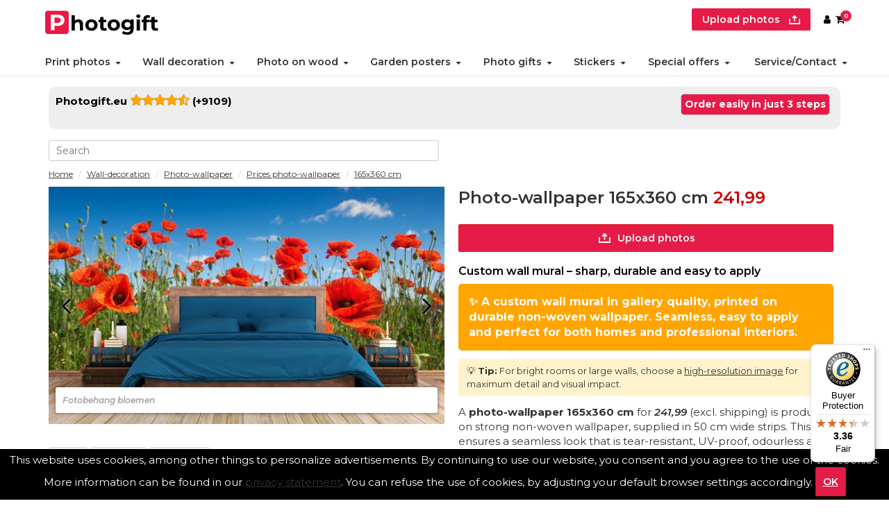

--- FILE ---
content_type: text/html; charset=UTF-8
request_url: https://www.photogift.eu/wall-decoration/photo-wallpaper/prices/165-x-360-cm/
body_size: 17136
content:

	<!DOCTYPE html>
	<html lang="en">
	<head>
	<script>
	window.dataLayer = window.dataLayer || [];
	window.dataLayer.push({"productpagina": true,"productid": "28122"});
	</script>
		
	<!-- Google Tag Manager -->
	<script>(function(w,d,s,l,i){w[l]=w[l]||[];w[l].push({'gtm.start':
	new Date().getTime(),event:'gtm.js'});var f=d.getElementsByTagName(s)[0],
	j=d.createElement(s),dl=l!='dataLayer'?'&l='+l:'';j.async=true;j.src=
	'https://www.googletagmanager.com/gtm.js?id='+i+dl;f.parentNode.insertBefore(j,f);
	})(window,document,'script','dataLayer','GTM-WTMSDMV');</script>
	<!-- End Google Tag Manager -->
	
	
	<title>Photo-wallpaper 165x360 cm  | &euro;241,99</title>
	
	<meta charset="UTF-8">
	
	
	<meta name=viewport content="width=device-width,initial-scale=1">
	<meta name="title" content="Photo-wallpaper 165x360 cm  | &euro;241,99" />
	<meta name="description" content="Custom wall mural &ndash; sharp, durable and easy to apply✨ A custom wall mural in gallery quality, printed on durable non-woven wallpaper.">
	<meta name="keywords" content="Eigen foto als behang drukken, landschapsbehang, wereldkaart behang, strandbehang, dierenbehang, vliesbehang, behang printen">
	<meta name="revisit-after" content="1 week">
	<meta name="author" content="Martijn Beks">
	
	<link rel="apple-touch-icon" sizes="180x180" href="/apple-touch-icon.png">
    <link rel="apple-touch-icon" sizes="360x360" href="/apple-touch-icon@2x.png">
    <link rel="apple-touch-icon" sizes="152x152" href="/apple-touch-icon-ipad.png">
    <link rel="apple-touch-icon" sizes="304x304" href="/apple-touch-icon-ipad@2x.png">
    <meta name="apple-mobile-web-app-title" content="Photogift.eu">
    <link rel="icon" type="image/svg+xml" href="/favicon.svg" />
    <link rel="icon" type="image/png" href="/favicon-96x96.png" sizes="96x96" />
    
    
	<meta property="og:title" content="Photo-wallpaper 165x360 cm  | &euro;241,99" />
		<meta property="og:site_name" content="https://www.photogift.eu/wall-decoration/photo-wallpaper/prices/165-x-360-cm/" />
		<meta property="og:description" content="Custom wall mural &ndash; sharp, durable and easy to apply✨ A custom wall mural in gallery quality, printed on durable non-woven wallpaper.">
	
	
	
				<link rel="alternate" hreflang="nl-nl" href="https://www.fotogeschenk.nl/wanddecoratie/fotobehang/prijzen/165-x-360-cm/" />
						<link rel="alternate" hreflang="nl" href="https://www.fotogeschenk.nl/wanddecoratie/fotobehang/prijzen/165-x-360-cm/" />
								<link rel="alternate" hreflang="nl-be" href="https://www.fotogeschenk.be/wanddecoratie/fotobehang/prijzen/165-x-360-cm/" />
								<link rel="alternate" hreflang="de-de" href="https://www.ihr-fotogeschenk.de/wanddekoration/fototapete/preise/165-x-360-cm/" />
						<link rel="alternate" hreflang="de" href="https://www.ihr-fotogeschenk.de/wanddekoration/fototapete/preise/165-x-360-cm/" />
								<link rel="alternate" hreflang="en" href="https://www.photogift.eu/wall-decoration/photo-wallpaper/prices/165-x-360-cm/" />
							<META NAME="ROBOTS" CONTENT="INDEX, FOLLOW">
				<link rel="stylesheet" href="https://maxcdn.bootstrapcdn.com/bootstrap/3.3.7/css/bootstrap.min.css" integrity="sha384-BVYiiSIFeK1dGmJRAkycuHAHRg32OmUcww7on3RYdg4Va+PmSTsz/K68vbdEjh4u" crossorigin="anonymous">
		<link rel="stylesheet" href="/style/bootstyleen.css">
			<link rel="shortcut icon" href="/favicon.ico">
	<link rel="canonical" href="https://www.photogift.eu/wall-decoration/photo-wallpaper/prices/165-x-360-cm/">	
	
	
	<link rel="stylesheet" href="https://cdnjs.cloudflare.com/ajax/libs/font-awesome/4.7.0/css/font-awesome.min.css">

<script>
const translation_algemeen={"order-flow":"<p class=\"relative text-left bold border-1px background-red text-white radius-5px padding-5px border-gray\" style=\"font-size:14px; line-height:1.4;\">\nOrder easily in just 3 steps\n<\/p>\n","fotos-uploaden":"Upload photos","kies-uit-onze-beeldbank":"Choose from our Image Bank","sleep-je-bestanden":"Drag your files here (jpg,png,heic)","veel-gestelde-vragen":"Frequently Asked Questions about","exbtw-waarschuwing-reseller":"All prices shown are exclusive of VAT, as of 7 november 2025"};

window.addEventListener("load",function(e){
	try{
	if(translation_algemeen["order-flow"]){
		if($d("fbcblok")){
			
			var d=$c("div");
			d.innerHTML=translation_algemeen["order-flow"];
			d.className="order-flow hide-mobile";
			$d("fbcblok").appendChild(d);
		}
		else if($d("topmenuholder")){
		/*	
			var d=$c("div");
			d.innerHTML=translation_algemeen["order-flow"];
			d.className="order-flow hide-mobile";
			$d("topmenuholder").parentNode.insertBefore(d,$d("topmenuholder"));
		*/	
		}
	};
	}catch(err){console.log(err)};
});
var phpUploadLimits = {
	uploadMaxBytes: 209715200,
	postMaxBytes: 209715200,
	effectiveBytes: 209715200,
	uploadMaxMB: 200,
	postMaxMB: 200,
	effectiveMB: 200};

var gebruikteTaal="en";
var private=0;

if(private){
	/*alert(phpUploadLimits.uploadMaxMB);*/
}

var warning_uploadtext1="";
var warning_uploadtext2="een of meerdere bestanden zijn overgeslagen, upload andere bestandstypes";
var uploadtekst_meerdere="Je afbeeldingen worden nu omgezet voor optimale verwerking. Dit kan even duren. Niet wegklikken!";
var uploadtekst="Your file(s) will be uploaded into our order system. This may take a while - up to a few minutes. Do not leave this page until the photo(s) appears.";
var translate_upload_foto="Photo";
var klantId = "";

function wachtscherm() {
	if (document.getElementById("loadingOverlay")) return;
	const overlay = document.createElement("div");
	overlay.id = "loadingOverlay";
	overlay.style.cssText = `
		position: fixed;
		top: 0; left: 0; right: 0; bottom: 0;
		background-color: rgba(255, 255, 255, 0.8);
		display: flex;
		justify-content: center;
		align-items: center;
		z-index: 99999;
	`;
	const spinner = document.createElement("i");
	spinner.className = "fa fa-cog fa-spin fa-3x fa-fw";

	overlay.appendChild(spinner);
	document.body.appendChild(overlay);
}
</script>

<script src="https://www.fotogeschenk.nl/js/site.js?v=1762518968"></script><link rel="stylesheet" href="https://www.fotogeschenk.nl/css/style.css?v=1762625235"><link rel="stylesheet" href="https://www.fotogeschenk.nl/css/style_menu.css?v=1762445217"><style>
.van{
display:none;	
}
</style>
	<style>
	.hreview img.klantfoto{ max-height:150px; margin:0 auto; clear:right; display:block;}
	</style>
	<script type="application/ld+json">
	{
	"@context": "http://schema.org/",
	"@type": "Product",
	"name": "Photo-wallpaper 165x360 cm", 
	"image": "https://www.photogift.eu/producten/product_fotos/400/Fotobehang-bloemen.jpg",
	"description": "Custom wall mural &ndash; sharp, durable and easy to apply ✨ A custom wall mural in gallery quality, printed on durable non-woven wallpaper. Seamless, easy to apply and perfect for both homes and professional interiors. Order your wall mural easily: (1) Upload your photo or choose from our image bank &middot; (2) Edit &middot; (3) Order 💡 Tip: For bright rooms or large walls, choose a high-resolution image for maximum detail and visual impact. A photo-wallpaper 165x360 cm for 241,99 (excl. shipping) is produced on strong non-woven wallpaper, supplied in 50&nbsp;cm wide strips. This ensures a seamless look that is tear-resistant, UV-proof, odourless and sustainably produced. You can upload your own photo or select from our extensive image bank. For homes and professional interiors Our murals are widely used in living rooms, bedrooms and offices, but also in restaurants and hotels. Among others, we created the theme rooms at Hotel Mitland Utrecht, as well as a 12&times;4&nbsp;m mural in our own workshop &ndash; proof of quality and durability. Fast delivery across Europe Standard delivery takes 5&ndash;7 working days; with the express option, your order is dispatched within 3 days. All murals are carefully packed and shipped with UPS throughout Europe, including Scandinavia. Custom dimensions are available on request. Want to see all options? Visit our main photo wallpaper page.", 
	"aggregateRating": {
		"@type": "AggregateRating",
		"ratingValue": "8,45",
		"bestRating": "10",
		"ratingCount": "9109"
	},
	"offers": {
		"@type": "AggregateOffer",
		"lowPrice": "241.99",
		"priceCurrency": "EUR"
	}
	}
	</script>
	</head>
	<body page="productformaatpagina" lang="en">
	
<!-- Google Tag Manager (noscript) -->
<noscript><iframe src="https://www.googletagmanager.com/ns.html?id=GTM-WTMSDMV"
height="0" width="0" style="display:none;visibility:hidden"></iframe></noscript>
<!-- End Google Tag Manager (noscript) -->


	<div id="wrapper" class="container _product-maat-details.inc"><div class="actiesloganeen">Sharp prints. Fair prices. EU-wide! <span class="hide_mobile">in red Autumn-Deals on all products &ndash; from small to XL prints, including most popular sizes.<br />
</span></div><header id="topmenuholder"><div class="topmenu" id="topmenu2">
<ul id="topmenu_ul">
	<li><a onclick="wachtscherm()" href="/contact.php" aria-label="Email"><span class="glyphicon glyphicon-envelope"></a></li>
	<li><a onclick="wachtscherm()" href="https://wa.me/31624610427" aria-label="Whatsapp"><i class="fa fa-whatsapp"></i></a></li>
	<li><a class="delivery-times" onclick="wachtscherm()" href="/delivery-times.php"><span class="hide_mobile">Delivery times</span></a></li>
	<li><a onclick="wachtscherm()" href="/faq.php">FAQ</a></li>
	<li><a onclick="wachtscherm()" href="/offertes.php">Quotes</a></li>
	<!--<li><a onclick="wachtscherm()" href="/projecten.php">News</a></li>-->
	<li><a onclick="wachtscherm()" href="/image-bank.php">Image Bank </a></li>
</ul>
</div>
<div class="clearfix"></div>

<div class="col-md-12 nopadding hidden-xs">
	<ul class="list-inline list-unstyled" id="smallmenu">
		<li><a  id="user1" href="/klanten/index.php" rel="nofollow" class="btn btn-default hidden-xs"><span class="fa fa-user"></span></a></li>
	</ul>
</div>
<div class="clearfix"></div>
		<nav class="navbar navbar-default" id="topmenu">
		<div class="menu-items-768px navbar-header hidden-md">
		<input type="checkbox" id="checkbox_mobile_menu" style="display:none">
		<label for="checkbox_mobile_menu" id="topmenulabel">
		<span class="icon-bar"></span><span class="icon-bar"></span><span class="icon-bar"></span></label>
      <button type="button" class="navbar-toggle collapsed pull-left" data-toggle="collapse" data-target="#navbar" aria-expanded="false" id="navbartoggle">
        <span class="sr-only">Toggle navigation</span>
        <span class="icon-bar"></span>
        <span class="icon-bar"></span>
        <span class="icon-bar"></span>
      </button><ul class="list-inline list-unstyled" id="mobile-login-order">
	<li><a onclick="wachtscherm()" href="/"><svg width="100%" height="100%" viewBox="0 0 29 29" version="1.1" xmlns="http://www.w3.org/2000/svg" xmlns:xlink="http://www.w3.org/1999/xlink" xml:space="preserve" xmlns:serif="http://www.serif.com/" style="width:40px;height: 40px;display: inline-block;fill-rule:evenodd;clip-rule:evenodd;stroke-linejoin:round;stroke-miterlimit:2;"><path d="M28.226,3.28L28.226,24.946C28.226,26.757 26.756,28.226 24.946,28.226L3.28,28.226C1.47,28.226 0,26.757 0,24.946L0,3.28C0,1.47 1.47,0 3.28,0L24.946,0C26.756,0 28.226,1.47 28.226,3.28Z" style="fill:rgb(230,27,71);"/><path d="M14.918,4.817L6.818,4.817L6.818,23.529L11.149,23.529L11.149,18.37L14.918,18.37C19.917,18.37 23.045,15.777 23.045,11.607C23.045,7.41 19.917,4.817 14.918,4.817ZM14.678,14.841L11.149,14.841L11.149,8.346L14.678,8.346C17.324,8.346 18.661,9.548 18.661,11.607C18.661,13.638 17.324,14.841 14.678,14.841Z" style="fill:white;fill-rule:nonzero;"/></svg></a></li><li><a id="upload_bestel" class="button font-size-big" onclick="upload(event,this)" href="/bestel/?product=28122" rel="nofollow" aria-label="upload"><i class="fa fa-upload"></i> Upload photos</a></li><li><a class="button font-size-big" href="/klanten/" rel="nofollow" aria-label="Custumer area"><span class="fa fa-user"></span></a></li></ul>     	
		</div><div id="navbar" class="collapse navbar-collapse">
			<ul class="nav" id="first_menu">
			<li id="desktop_logo" class="website_logo"><a onclick="wachtscherm()" href="/"><svg id="mainLogo" width="200" data-name="mainLogo" viewBox="0 0 137 31" version="1.1" xmlns="http://www.w3.org/2000/svg" xmlns:xlink="http://www.w3.org/1999/xlink" xml:space="preserve" xmlns:serif="http://www.serif.com/" style="fill-rule:evenodd;clip-rule:evenodd;stroke-linejoin:round;stroke-miterlimit:2;"><path d="M28.226,3.614l-0,21.666c-0,1.811 -1.47,3.28 -3.28,3.28l-21.666,0c-1.81,0 -3.28,-1.469 -3.28,-3.28l0,-21.666c0,-1.81 1.47,-3.28 3.28,-3.28l21.666,0c1.81,0 3.28,1.47 3.28,3.28Z" style="fill: var(--mainColor);"></path><path d="M14.918,5.151l-8.1,-0l0,18.712l4.331,0l-0,-5.159l3.769,-0c4.999,-0 8.127,-2.593 8.127,-6.763c-0,-4.197 -3.128,-6.79 -8.127,-6.79Zm-0.24,10.024l-3.529,0l-0,-6.495l3.529,-0c2.646,-0 3.983,1.202 3.983,3.261c-0,2.031 -1.337,3.234 -3.983,3.234Z" style="fill:#fff;fill-rule:nonzero;"></path><path d="M39.738,10.78c-1.72,0 -3.215,0.549 -4.261,1.595l-0,-6.479l-3.888,0l0,18.491l3.888,-0l-0,-6.629c-0,-2.467 1.345,-3.614 3.214,-3.614c1.72,0 2.716,0.997 2.716,3.165l0,7.078l3.888,-0l-0,-7.676c-0,-4.087 -2.392,-5.931 -5.557,-5.931Z" style="fill-rule:nonzero;"></path><path d="M55.338,24.586c4.261,-0 7.351,-2.866 7.351,-6.903c-0,-4.037 -3.09,-6.903 -7.351,-6.903c-4.262,0 -7.377,2.866 -7.377,6.903c0,4.037 3.115,6.903 7.377,6.903Zm-0,-3.19c-1.944,0 -3.439,-1.395 -3.439,-3.713c-0,-2.317 1.495,-3.713 3.439,-3.713c1.943,0 3.414,1.396 3.414,3.713c-0,2.318 -1.471,3.713 -3.414,3.713Z" style="fill-rule:nonzero;"></path><path d="M72.881,20.997c-0.423,0.324 -0.997,0.499 -1.57,0.499c-1.046,-0 -1.669,-0.623 -1.669,-1.769l-0,-5.458l3.339,0l-0,-2.99l-3.339,-0l-0,-3.265l-3.888,0l0,3.265l-2.068,-0l-0,2.99l2.068,0l0,5.507c0,3.19 1.844,4.81 5.009,4.81c1.196,-0 2.367,-0.274 3.165,-0.847l-1.047,-2.742Z" style="fill-rule:nonzero;"></path><path d="M82.077,24.586c4.261,-0 7.351,-2.866 7.351,-6.903c-0,-4.037 -3.09,-6.903 -7.351,-6.903c-4.262,0 -7.377,2.866 -7.377,6.903c0,4.037 3.115,6.903 7.377,6.903Zm-0,-3.19c-1.944,0 -3.439,-1.395 -3.439,-3.713c-0,-2.317 1.495,-3.713 3.439,-3.713c1.943,0 3.414,1.396 3.414,3.713c-0,2.318 -1.471,3.713 -3.414,3.713Z" style="fill-rule:nonzero;"></path><path d="M102.162,10.98l0,1.719c-1.022,-1.296 -2.567,-1.919 -4.436,-1.919c-3.713,0 -6.703,2.567 -6.703,6.479c-0,3.913 2.99,6.48 6.703,6.48c1.745,-0 3.215,-0.549 4.237,-1.67l-0,0.573c-0,2.417 -1.197,3.663 -3.938,3.663c-1.719,0 -3.588,-0.598 -4.734,-1.52l-1.545,2.791c1.569,1.221 4.037,1.844 6.578,1.844c4.835,0 7.526,-2.292 7.526,-7.276l0,-11.164l-3.688,-0Zm-3.663,9.569c-2.044,-0 -3.539,-1.321 -3.539,-3.29c0,-1.968 1.495,-3.289 3.539,-3.289c2.043,0 3.513,1.321 3.513,3.289c0,1.969 -1.47,3.29 -3.513,3.29Z" style="fill-rule:nonzero;"></path><path d="M111.407,9.111c1.446,-0 2.417,-0.947 2.417,-2.243c0,-1.196 -0.971,-2.093 -2.417,-2.093c-1.445,-0 -2.417,0.947 -2.417,2.168c0,1.221 0.972,2.168 2.417,2.168Zm-1.943,15.276l3.887,-0l0,-13.407l-3.887,-0l-0,13.407Z" style="fill-rule:nonzero;"></path><path d="M121.226,10.706c-0,-1.321 0.623,-1.944 1.769,-1.944c0.598,-0 1.146,0.174 1.57,0.473l1.022,-2.816c-0.723,-0.498 -1.869,-0.722 -2.966,-0.722c-3.339,-0 -5.183,1.968 -5.183,4.984l-0,0.598l-2.068,-0l-0,2.99l2.068,0l-0,10.118l3.887,-0l0,-10.118l3.34,0l-0,-2.99l-3.439,-0l-0,-0.573Z" style="fill-rule:nonzero;"></path><path d="M134.209,20.997c-0.424,0.324 -0.997,0.499 -1.57,0.499c-1.047,-0 -1.67,-0.623 -1.67,-1.769l0,-5.458l3.34,0l-0,-2.99l-3.34,-0l0,-3.265l-3.887,0l-0,3.265l-2.069,-0l0,2.99l2.069,0l-0,5.507c-0,3.19 1.844,4.81 5.009,4.81c1.196,-0 2.367,-0.274 3.165,-0.847l-1.047,-2.742Z" style="fill-rule:nonzero;"></path></svg></a></li>
			<li id="insertBefore_search" class="hide_mobile text-align-right"><a id="upload_bestel" class="button font-size-big" onclick="upload(event,this)" href="/bestel/?product=28122" rel="nofollow" aria-label="upload">Upload photos <i class="fa fa-upload"></i></a><a class="button font-size-big" href="/klanten/" rel="nofollow" aria-label="Custumer area"><span class="fa fa-user"></span></a> <a class="button font-size-big relative" href="/bestel/"><span class="fa fa-shopping-cart"></span><span class="round-red">0</span></a></li>
			</ul>
			<ul class="nav navbar-nav" id="mobile_menu">
	<li class="dropdown">
		<a href="/photo-print/" data-toggle="dropdown" class="dropdown-toggle disabled">Print photos<b class="caret"></b></a><a onclick="wachtscherm()" href="/photo-print/" class="hiddenbutton fa fa-arrow-right"></a>
		<ul class="drop"><li><a onclick="wachtscherm()" lang="nl" href="/photo-print/photo-prints/" title="Photo prints">Photo prints  – up to 21×30 cm, matte or glossy</a></li><li><a onclick="wachtscherm()" lang="nl" href="/photo-print/photo-enlargements/" title="Photo enlargements">Photo enlargements – razorsharp & precision cut</a></li><li><a onclick="wachtscherm()" lang="nl" href="/photo-print/poster/" title="Photoposters">Photoposters – on tear-resistant matte paper</a></li><li><a onclick="wachtscherm()" lang="nl" href="/photo-print/fineart-print/" title="Fineart prints">Fineart prints – on Hahnemühle paper</a></li>
		</ul>
	</li>
	<li class="dropdown">
		<a href="/wall-decoration/" data-toggle="dropdown" class="dropdown-toggle disabled">Wall decoration<b class="caret"></b></a><a onclick="wachtscherm()" href="/wall-decoration/" class="hiddenbutton fa fa-arrow-right"></a>
		<ul class="drop"><li><a onclick="wachtscherm()" lang="nl" href="/wall-decoration/acrylic-prints/" title="Acrylic prints">Acrylic prints</a></li><li><a onclick="wachtscherm()" lang="nl" href="/wall-decoration/aluminium-prints/" title="Aluminium prints">Aluminium prints</a></li><li><a onclick="wachtscherm()" lang="nl" href="/wall-decoration/foamed-pvc-prints/" title="Photo on forex">Photo on forex | 3, 5, 8 oder 10mm thickness</a></li><li><a onclick="wachtscherm()" lang="nl" href="/wall-decoration/canvas-prints/" title="Canvas prints">Canvas prints</a></li><li><a onclick="wachtscherm()" lang="nl" href="/wall-decoration/plexibond-prints/" title="Plexibond prints">Plexibond prints</a></li>
	<li class="dropdown">
		<a href="/photo-lab/glued-photo-prints/" data-toggle="dropdown" class="dropdown-toggle disabled">Mounted photos (Gallery Prints)<b class="caret"></b></a><a onclick="wachtscherm()" href="/photo-lab/glued-photo-prints/" class="hiddenbutton fa fa-arrow-right"></a>
		<ul class="drop"><li><a onclick="wachtscherm()" lang="nl" href="/photo-lab/photo-mounted-on-aluminium/" title="Photo mounted on aluminium">Photo mounted on aluminium</a></li><li><a onclick="wachtscherm()" lang="nl" href="/photo-lab/photo-mounted-on-dibond/" title="Photo mounted on dibond">Photo mounted on dibond</a></li><li><a onclick="wachtscherm()" lang="nl" href="/photo-lab/photo-mounted-behind-acrylic/" title="Photo mounted behind acryllic (glass)">Photo mounted behind acryllic (glass)</a></li>
		</ul>
	</li><li><a onclick="wachtscherm()" lang="nl" href="/wall-decoration/photo-on-canvas-in-aluminum-frame/" title="Stretch canvas">Stretch canvas | Wood / Aluminium frame</a></li><li><a onclick="wachtscherm()" lang="nl" href="/wall-decoration/photo-wallpaper/" title="Photo-wallpaper">Photo-wallpaper | Premium Non-woven</a></li><li><a onclick="wachtscherm()" lang="nl" href="/wall-decoration/shapes/" title="Shapes">Shapes</a></li>
		</ul>
	</li>
	<li class="dropdown">
		<a href="/photo-on-wood/" data-toggle="dropdown" class="dropdown-toggle disabled">Photo on wood<b class="caret"></b></a><a onclick="wachtscherm()" href="/photo-on-wood/" class="hiddenbutton fa fa-arrow-right"></a>
		<ul class="drop"><li><a onclick="wachtscherm()" lang="nl" href="/photo-on-wood/plywood/" title="Photo on multiplex  ">Photo on multiplex   | knot-free, 9 mm thick</a></li><li><a onclick="wachtscherm()" lang="nl" href="/photo-on-wood/spruce-wood/" title="Photo on spruce wood">Photo on spruce wood</a></li><li><a onclick="wachtscherm()" lang="nl" href="/photo-on-wood/scaffolding-wood/" title="Photo on scaffolding wood">Photo on scaffolding wood</a></li><li><a onclick="wachtscherm()" lang="nl" href="/photo-on-wood/wooden-photo-block/" title="Wooden photo block">Wooden photo block</a></li><li><a onclick="wachtscherm()" lang="nl" href="/photo-on-wood/ayouswood/" title="Photo on ayous wood">Photo on ayous wood</a></li><li><a onclick="wachtscherm()" lang="nl" href="/photo-on-wood/hardboard-photo-panel/" title="Hardboard Photo Panel">Hardboard Photo Panel</a></li>
		</ul>
	</li>
	<li class="dropdown">
		<a href="/garden-decoration/" data-toggle="dropdown" class="dropdown-toggle disabled">Garden posters<b class="caret"></b></a><a onclick="wachtscherm()" href="/garden-decoration/" class="hiddenbutton fa fa-arrow-right"></a>
		<ul class="drop"><li><a onclick="wachtscherm()" lang="nl" href="/garden-decoration/garden-posters/" title="Garden poster (rings / elastics)">Garden poster (rings / elastics)</a></li><li><a onclick="wachtscherm()" lang="nl" href="/garden-decoration/outdoor-canvas/" title="Outdoor canvas">Outdoor canvas</a></li>
		</ul>
	</li>
	<li class="dropdown">
		<a href="/photogifts/" data-toggle="dropdown" class="dropdown-toggle disabled">Photo gifts<b class="caret"></b></a><a onclick="wachtscherm()" href="/photogifts/" class="hiddenbutton fa fa-arrow-right"></a>
		<ul class="drop"><li><a onclick="wachtscherm()" lang="nl" href="/photogifts/photo-on-acrylic-block/" title="Photo on acrylic block">Photo on acrylic block</a></li><li><a onclick="wachtscherm()" lang="nl" href="/photogifts/phone-puzzle/" title="Photo puzzles">Photo puzzles</a></li><li><a onclick="wachtscherm()" lang="nl" href="/photogifts/memory/" title="Photomemory">Photomemory</a></li><li><a onclick="wachtscherm()" lang="nl" href="/photogifts/placemat/" title="Placemat">Placemat</a></li><li><a onclick="wachtscherm()" lang="nl" href="/photogifts/coasters/" title="Coasters">Coasters</a></li><li><a onclick="wachtscherm()" lang="nl" href="/photogifts/induction-protector-with-photo/" title="Induction protector with photo">Induction protector with photo</a></li><li><a onclick="wachtscherm()" lang="nl" href="/photogifts/splashback-kitchen/" title="Splashback Kitchen">Splashback Kitchen</a></li><li><a onclick="wachtscherm()" lang="nl" href="/photogifts/dartmat/" title="Dartmat">Dartmat</a></li><li><a onclick="wachtscherm()" lang="nl" href="/photogifts/mouse-pad/" title="Mouse pad">Mouse pad</a></li>
		</ul>
	</li>
	<li class="dropdown">
		<a href="/stickers/" data-toggle="dropdown" class="dropdown-toggle disabled">Stickers<b class="caret"></b></a><a onclick="wachtscherm()" href="/stickers/" class="hiddenbutton fa fa-arrow-right"></a>
		<ul class="drop"><li><a onclick="wachtscherm()" lang="nl" href="/photo-print/photosticker/" title="Photosticker">Photosticker</a></li><li><a onclick="wachtscherm()" lang="nl" href="/stickers/car-sticker/" title="Car & camper sticker">Car & camper sticker</a></li><li><a onclick="wachtscherm()" lang="nl" href="/photo-print/door-sticker/" title="Doorsticker">Doorsticker</a></li><li><a onclick="wachtscherm()" lang="nl" href="/wall-decoration/wall-sticker/" title="Wall sticker">Wall sticker</a></li><li><a onclick="wachtscherm()" lang="nl" href="/stickers/magnetic-foil/" title="Custom magnetic stickers">Custom magnetic stickers</a></li><li><a onclick="wachtscherm()" lang="nl" href="/stickers/window-sticker/" title="Photo, text or logo on window sticker">Photo, text or logo on window sticker</a></li>
		</ul>
	</li>
		<li id="specials" class="dropdown">
			<a href="/special-offers"  style="padding-right:4px" data-toggle="dropdown" class="dropdown-toggle disabled">Special offers<b class="caret"></b></a><a onclick="wachtscherm()" href="/special-offers" class="hiddenbutton fa fa-arrow-right"></a>
			<ul class="drop"><li><a onclick="wachtscherm()" href="/special-offers/acrylblok/" title="acrylblok">Acrylic block</a></li><li><a onclick="wachtscherm()" href="/special-offers/fotohart/" title="fotohart">Photo heart</a></li><li><a onclick="wachtscherm()" href="/special-offers/fotopuzzel/" title="fotopuzzel">Photopuzzle 1000</a></li><li><a onclick="wachtscherm()" href="/special-offers/memoryspel/" title="memoryspel">Foto Memory</a></li><li><a onclick="wachtscherm()" href="/special-offers/muurcirkel/" title="muurcirkel">Photocircles</a></li><li><a onclick="wachtscherm()" href="/special-offers/sleutelhanger/" title="sleutelhanger">Photo on key ring</a></li><li><a onclick="wachtscherm()" lang="nl" href="/photogifts/mug/" title="Mug | 12 pieces">Mug | 12 pieces</a></li><li><a onclick="wachtscherm()" lang="nl" href="/photogifts/photo-on-skateboard/" title="Custom skateboard deck – wall & skate">Custom skateboard deck – wall & skate</a></li><li><a onclick="wachtscherm()" lang="nl" href="/photo-on-wood/wooden-photo-block/" title="Wooden photo block">Wooden photo block</a></li>
			</ul>
		</li>
	<li class="dropdown">
		<a data-toggle="dropdown" class="dropdown-toggle disabled">Service/Contact<b class="caret"></b></a>
		<ul class="drop"><li><a onclick="wachtscherm()" lang="en" href="/contact.php" title="Contact">Contact</a></li><li><a onclick="wachtscherm()" lang="en" href="/offertes.php" title="Quotes">Quotes</a></li><li><a onclick="wachtscherm()" lang="en" href="/faq.php" title="FAQ">FAQ</a></li><li><a onclick="wachtscherm()" lang="en" href="/white-label.php" title="About us">Photogift PRO</a></li><li><a onclick="wachtscherm()" lang="en" href="/image-bank.php" title="Image Bank">Image Bank</a></li><li><a onclick="wachtscherm()" lang="en" href="/about-photogift.php" title="About us">About us</a></li><li><a onclick="wachtscherm()" lang="en" href="/delivery-times.php" title="Delivery times">Delivery times</a></li><li><a onclick="wachtscherm()" lang="en" href="/inloggen.php" title="Login">Login</a></li><li><a onclick="wachtscherm()" lang="en" href="https://wa.me/31624610427" title="whatsapp">WhatsApp</a></li>
		</ul>
	</li></ul>
</div>
	</nav>
	<div id="position_topmenu"></div>
		
	<div class="clearfix"></div><div class="" id="searchHolder"><div><button class="hidden" id="clearresults"><i class="fa fa-close"></i></button><div id="hidden_mobile" class="hidden_mobile"><input placeholder="search" type="search" id="productsearch"></div><div id="resultsholder"><ul id="searchresults"></ul></div></div></div>
	<div class="col-md-9 nopadding breadcrumbs"><ol id="wo-breadcrumbs" class="breadcrumbs breadcrumb" itemscope itemtype="http://schema.org/BreadcrumbList">
	<li itemprop="itemListElement" itemscope itemtype="http://schema.org/ListItem">
		<a href="https://www.photogift.eu" itemprop="item"><span itemprop="name">Home</span></a>
		<meta itemprop="position" content="1" />
		<span class="separator"></span>
	</li>
	<li itemprop="itemListElement" itemscope itemtype="http://schema.org/ListItem"><a href="/wall-decoration/" itemprop="item"><span itemprop="name">Wall-decoration</span><meta itemprop="position" content="2" /><span class="separator"></span></a></li>
	<li itemprop="itemListElement" itemscope itemtype="http://schema.org/ListItem"><a href="/wall-decoration/photo-wallpaper/" title="Photo-wallpaper" itemprop="item"><span itemprop="name">Photo-wallpaper</span><meta itemprop="position" content="3" /><span class="separator"></span></a></li>
	<li itemprop="itemListElement" itemscope itemtype="http://schema.org/ListItem"><a href="/wall-decoration/photo-wallpaper/prices/" itemprop="item"><span itemprop="name">Prices photo-wallpaper</span><meta itemprop="position" content="4" /><span class="separator"></span></a></li>
	<li itemprop="itemListElement" itemscope itemtype="http://schema.org/ListItem"><a href="/wall-decoration/photo-wallpaper/prices/165-x-360-cm/" title="Photo-wallpaper 165x360 cm" itemprop="item"><span itemprop="name">165x360 cm</span><meta itemprop="position" content="5" /><span class="separator"></span></a></li>
</ol>
</div></header>
	<div class="col-md-12 nopadding main-block">	
			<div class="col-md-12 nopadding">		
			<div class="col-md-12 nopadding" id="pptitels">	
				<div class="title">
				</div>					
		</div>
	<div class="clearfix"></div>
	<div class="clearfix"></div>
	<div id="containertje" class="col-md-12 nopadding">
	<div id="left-column" class="nopadding left"><div id="playslideshow"><div id="slideshowholder" class="playslideshow toon"><div class="image"><img <img active="0" src="/producten/product_fotos/620/Fotobehang-bloemen.jpg" alt="Fotobehang bloemen"><span class="text">Photo wallpaper with flowers in all shapes and sizes.</span></div><div class="image"><img <img  src="/producten/product_fotos/620/Fotobehang-wereldkaart.jpg" alt="Fotobehang wereldkaart"><span class="text">Photo wallpaper with world maps in all kinds.</span></div><div class="image"><img <img  src="/producten/product_fotos/620/Fotobehang-strand.jpg" alt="Fotobehang strand"><span class="text">Photo wallpaper with beach and dunes is also very popular.</span></div><div class="image"><img <img  src="/producten/product_fotos/620/fotobehang-bos.jpg" alt="Fotobehang bos"><span class="text">Photo wallpaper with forest.</span></div><div class="image"><img <img  src="/producten/product_fotos/620/Fotobehang-steen.jpg" alt="Fotobehang steen"><span class="text">Photo wallpaper with stone structure.</span></div><div class="image"><img <img  src="/producten/product_fotos/620/Fotobehang-baksteen.jpg" alt="Fotobehang baksteen"><span class="text">Photo wallpaper with bricks.</span></div><div class="image"><img <img  src="/producten/product_fotos/620/Fotobehang-natuur.jpg" alt="Fotobehang natuur"><span class="text">Photo wallpaper nature (mountain landscape with forest).</span></div><div class="image"><img <img  src="/producten/product_fotos/620/Fotobehang-paarden.jpg" alt="Fotobehang paarden"><span class="text">Photo wallpaper with herd of horses in surf.</span></div><div class="image"><img <img  src="/producten/product_fotos/620/Fotobehang-met-dieren-olifanten.jpg" alt="Fotobehang met dieren olifanten"><span class="text">Fototapete mit Tieren (Elefantenherde).</span></div><div class="image"><img <img  src="/producten/product_fotos/620/Fotobehang-hout-latten.jpg" alt="Fotobehang hout latten"><span class="text">Photo wallpaper with wooden slat look in bedroom.</span></div><div class="image"><img <img  src="/producten/product_fotos/620/Fotobehang-New-York.jpg" alt="Fotobehang New York"><span class="text">Fototapete mit der Skyline von New York.</span></div><div class="image"><img <img  src="/producten/product_fotos/620/Fotobehang-graffiti.jpg" alt="Fotobehang graffiti"><span class="text">Photo wallpaper with graffiti.</span></div><div class="image"><img <img  src="/producten/product_fotos/620/Fotobehang-Dutch-Wallcoverings.jpg" alt="Fotobehang Dutch Wallcoverings"><span class="text">Photo wallpaper Dutch Wallcoverings.</span></div><div class="image"><img <img  src="/producten/product_fotos/620/Fotobehang-auto.jpg" alt="Fotobehang auto"><span class="text">Photo wallpaper with car for boys room.</span></div><div class="image"><img <img  src="/producten/product_fotos/620/Fotobehang-oude-meesters.jpg" alt="Fotobehang oude meesters"><span class="text">Johannes Vermeer, painting as photo wallpaper.</span></div><div class="image"><img <img  src="/producten/product_fotos/620/Fotobehang-Alaska-natuur.jpg" alt="Fotobehang Alaska natuur"><span class="text">Photo wallpaper with nature Alaska.</span></div><div class="image"><img <img  src="/producten/product_fotos/620/fotobehang-vincent-van-gogh-amandelbloesem.jpg" alt="Fotobehang vincent van gogh amandelbloesem"><span class="text">Photo wallpaper of your own photo or of images from our own image banks such as the Almond Blossom by Vagelijkheids.</span></div><div class="image"><img <img  src="/producten/product_fotos/620/fotobehang-masterbedroom-fotocadeau.jpg" alt="Fotobehang masterbedroom fotocadeau"><span class="text">With our or your own photo material all wall decoration is possible! Lifelike photo print on top quality wallpaper.</span></div><div class="image"><img <img  src="/producten/product_fotos/620/fotobehang-op-maat.jpg" alt="Fotobehang op maat"><span class="text">Photo wallpaper in any size available at Photogift!</span></div><div class="image"><img <img  src="/producten/product_fotos/620/Kinderkamer-met-fotogeschenk-fotobehang.jpg" alt="Kinderkamer met fotogeschenk fotobehang"><span class="text">Photo wallpaper for the children's bedroom.</span></div><div class="image"><img <img  src="/producten/product_fotos/620/Zee-als-fotobehang.jpg" alt="Zee als fotobehang"><span class="text">Wild waves as photo wallpaper.</span></div><div class="controls"><div id="caption"></div><button type="button" class="button" id="prevSlide" style="display:none;position: absolute;left: 0px;"><span class="fa fa-angle-left"></span></button><button type="button" class="button" id="nextSlide" style="display:none;position: absolute;right: 0px;"><span class="fa fa-angle-right"></span></button></div></div></div><div id="tabs_inc" class="tabs_inc col-md-12 paddingver">
	<style>
	.tab-panels > section{
		display:none!important;
	}
	input#tab1:checked ~ .tab-panels  #tabproduct,
	input#tab2:checked ~ .tab-panels  #tabprice,
	input#tab3:checked ~ .tab-panels  #tabdelivery,
	input#tab4:checked ~ .tab-panels  #tabspecs,
	input#tab5:checked ~ .tab-panels  #tabmontage,
	input#tab6:checked ~ .tab-panels  #tabreview,
	input#tab7:checked ~ .tab-panels  #tablanden{
		display: block!important;
	}
	</style>
	
			<div id="b" class="labels">			
				<div id="tabset1" class="tabset">
				<input class="tabs" scrollTo="tabprice" type="radio" location="Sizes" name="tabset" id="tab2" aria-controls="tabprice">


				<label location="Sizes" class="scrollTabs1" id="labelPrijzen" for="tab2">Sizes</label>
				<input class="tabs" scrollTo="tabdelivery" type="radio" location="Shipping" name="tabset" id="tab3" aria-controls="tabdelivery">
				<label id="labelLevertijden" class="scrollTabs1" for="tab3">Shipping</label>
				<input class="tabs" scrollTo="tablanden" type="radio" location="Countries" name="tabset" id="tab7" aria-controls="tablanden">
				<label id="labelLanden" class="scrollTabs1" for="tab7">Countries</label>			  <div class="tab-panels">
					<section id="tabproduct" class="tab-panel">
					<div class="edited_content"><div class="attention-block">
<strong>Offer:</strong> our most popular standard sizes of photo wallpaper are now extra attractively priced.  
Upload your photo or choose a design from our <a href="/image-bank.php" title="photo wallpaper image bank">image bank</a>!
</div>
<p>
Exclusive at Photogift.eu: ultra-fast delivery of custom photo wallpaper throughout Europe via UPS &ndash; secure, reliable and always on time.  
Printed on durable <strong>premium non-woven wallpaper</strong> within our European production network under our own quality control.
</p>
<h2>Photo wallpaper made to measure &ndash; razor-sharp print on premium non-woven material</h2>
<p>
With our <strong>photo wallpaper</strong> you can transform any room into a unique experience.  
Whether it&rsquo;s a nursery, living room, bedroom or a complete office or hotel wall &ndash; our non-woven wallpaper brings your interior to life.  
Sustainably produced, odour-free, tear-resistant and easy to apply seamlessly &ndash; always in outstanding print quality.
</p>
<p>
The smallest available size for our photo wallpaper is <strong>150&nbsp;&times;&nbsp;240&nbsp;cm</strong>.  
For smaller surfaces or creative shapes, our <a href="https://www.photogift.eu/wall-decoration/wall-sticker/" title="custom wall sticker">wall stickers</a> are the perfect alternative.  
If you prefer to cover large areas seamlessly, choose <a href="https://www.photogift.eu/wall-decoration/wall-textiles/" title="photo wall textiles Airtex">wall textiles (Airtex)</a> &ndash; ideal for smooth, jointless and durable wall coverings.
</p>
<!-- SAMPLE WALL INTEGRATION -->
<p style="background: #fff3cd; color: #333333; padding: 10px 14px; border-radius: 6px; font-size: 14px; line-height: 1.6; margin: 14px 0px">
💡 <strong>New:</strong> Our <a href="https://www.photogift.eu/wall-decoration/photo-wallpaper/prices/150-x-240-cm/" title="Sample Wall paper">Sample&nbsp;Wall</a> reflects how confident we are about our quality.  
Order a small test-wall format to experience structure, sharpness and colour accuracy yourself &ndash; after four years and around 200 orders we have not received a single complaint!
</p>
<!-- END SAMPLE WALL INTEGRATION -->
<h2>Access millions of images or upload your own</h2>
<p>
As one of the few European suppliers, we offer free access to the complete <a href="/image-bank.php" title="photo wallpaper image bank">Adobe&nbsp;Stock image bank</a>.  
Select from millions of high-resolution photos perfectly suited for full-wall murals.  
Prefer to upload your own image? Our automatic file check instantly verifies resolution and print suitability.  
Custom sizes are of course possible &ndash; <a href="/contact.php" title="contact Photogift.eu">contact us</a> for individual requests.
</p>
</div>					
					</section>
					<section location="Shipping" id="tablanden" class="tab-panel">
                    <h2>Shipping Photo-wallpaper 165x360 cm</h2><ul><li>The Netherlands &euro; 19,99</li><li>Belgium &euro; 19,99</li><li>Germany &euro; 24,99</li><li>France &euro; 24,99</li><li>Italy &euro; 34,99</li><li>Sweden &euro; 44,99</li><li>Spain &euro; 29,99</li><li>Denmark &euro; 29,99</li><li>Luxembourg &euro; 19,99</li><li>Austria &euro; 26,99</li><li>Switzerland &euro; 0,00</li><li>Ireland &euro; 0,00</li><li>Greece &euro; 0,00</li><li>Poland &euro; 39,99</li><li>Portugal &euro; 19,99</li><li>Cyprus &euro; 0,00</li><li>Lithuania &euro; 19,99</li><li>Latvia &euro; 19,99</li><li>Estonia &euro; 19,99</li><li>Finland &euro; 44,99</li><li>Bulgaria &euro; 0,00</li><li>Hungary &euro; 34,99</li><li>Czech Republic &euro; 34,99</li><li>Croatia &euro; 39,99</li><li>Slovenia &euro; 34,99</li><li>Slovakia &euro; 39,99</li><li>Romania &euro; 0,00</li></ul>					
					</section>
					<section location="Shipping" id="tabdelivery" class="tab-panel">
                    
			<h2>Shipping Photo-wallpaper 165x360 cm</h2>Shipping within 3-4 business days. With the expedited option, shipping within 1-2 business days!
				  
					</section>
					<section location="" id="tabreview" class="tab-panel">
					<h2></h2><div class="review"><span class="reviewer col-md-12">Irma Fik - Alteveer</span><span class="reviewdescription">Ik wou even laten weten dat hij heel mooi is geworden!
De jarige was er heel blij mee.
Bedankt voor de goede service!

Vriendelijke groeten irma fik </span><div class="col-md-12"><span class="sterren"><img src="/img/star_1.png" alt="ster"><img src="/img/star_1.png" alt="ster"><img src="/img/star_1.png" alt="ster"><img src="/img/star_1.png" alt="ster"><img src="/img/star_1.png" alt="ster"></span> (<span class="rating">5</span> / 5)</div></div><div class="review"><span class="reviewer col-md-12">Ton Hoogstraaten  - Malden</span><span class="reviewdescription">Goede service, goede afhandeling, goed product. Voor alles wel een 10.</span><div class="col-md-12"><span class="sterren"><img src="/img/star_1.png" alt="ster"><img src="/img/star_1.png" alt="ster"><img src="/img/star_1.png" alt="ster"><img src="/img/star_1.png" alt="ster"><img src="/img/star_1.png" alt="ster"></span> (<span class="rating">5</span> / 5)</div></div><div class="review"><span class="reviewer col-md-12">Anita</span><span class="reviewdescription">Prachtige foto erg blij mee.</span><div class="col-md-12"><span class="sterren"><img src="/img/star_1.png" alt="ster"><img src="/img/star_1.png" alt="ster"><img src="/img/star_1.png" alt="ster"><img src="/img/star_1.png" alt="ster"><img src="/img/star_1.png" alt="ster"></span> (<span class="rating">5</span> / 5)</div></div><div class="review"><span class="reviewer col-md-12">Desiree  van Mil - Vlijmen</span><span class="reviewdescription">Aan mijn verwachtingen voldaan!</span><div class="col-md-12"><span class="sterren"><img src="/img/star_1.png" alt="ster"><img src="/img/star_1.png" alt="ster"><img src="/img/star_1.png" alt="ster"><img src="/img/star_1.png" alt="ster"><img src="/img/star_1.png" alt="ster"></span> (<span class="rating">5</span> / 5)</div></div>
					</section>
				</div>
				</div>
			</div></div>
			<!-- Einde B -->
    <!--end left block-->
    </div>
					<div id="c" class="col-md-4 details-right"><h1 id="product_title" class="product-h1">Photo-wallpaper 165x360 cm<span class="melding"> 241,99</span></h1><div id="uploadblock" class="uploadblock">
			<div>
				<a id="upload_detail_page1" onclick="upload(event,this)" href="https://www.photogift.eu/bestel/?product=28122" class="btn btn-success btn-lg btn-block">
					<i class="fa fa-upload"></i> Upload photos
				</a>
			</div>
			<div style="display:none" id="dropElement">
				<div class="center">Drag your files here (jpg,png,heic)</div>
			</div></div>
					
					    <div class="col-md-12 paddingver">
	<h2>Custom wall mural &ndash; sharp, durable and easy to apply</h2>
<!-- Desktop: SEO/tip variant -->
<div class="attention-block hide-mobile">
✨ A <strong>custom wall mural</strong> in gallery quality, printed on durable non-woven wallpaper.  
Seamless, easy to apply and perfect for both homes and professional interiors.
</div>
<!-- Mobile: short orderflow -->
<div class="attention-block hide-desktop">
Order your <strong>wall mural</strong> easily:<br />
<strong>(1)</strong> Upload your photo or choose from our <a style="color: #ffffff; text-decoration: underline" href="/beeldbank.php" title="image bank wall mural">image bank</a> &middot; <strong>(2)</strong> Edit &middot; <strong>(3)</strong> Order
</div>
<!-- Tip-block -->
<p style="background: #fff3cd; color: #333333; padding: 8px 12px; border-radius: 6px; font-size: 13px; margin: 12px 0px; line-height: 1.5">
💡 <strong>Tip:</strong> For bright rooms or large walls, choose a <a href="https://www.photogift.eu/beeldbank.php" title="image bank wall paper">high-resolution image</a>  for maximum detail and visual impact.
</p>
<p>
A <strong><strong itemprop="name">photo-wallpaper 165x360 cm</strong></strong> for <strong><em>241,99</em></strong> (excl. shipping) is produced on strong non-woven wallpaper, supplied in 50&nbsp;cm wide strips.  
This ensures a seamless look that is tear-resistant, UV-proof, odourless and sustainably produced.  
You can upload your own photo or select from our extensive <a href="/beeldbank.php" title="image bank wallpaper">image bank</a>.
</p>
<h3>For homes and professional interiors</h3>
<p>
Our murals are widely used in living rooms, bedrooms and offices, but also in restaurants and hotels.  
Among others, we created the <strong>theme rooms at Hotel Mitland Utrecht</strong>, as well as a 12&times;4&nbsp;m mural in our own workshop &ndash; proof of quality and durability.
</p>
<h3>Fast delivery across Europe</h3>
<p>
Standard delivery takes 5&ndash;7 working days; with the express option, your order is dispatched within 3 days.  
All murals are carefully packed and shipped with UPS throughout Europe, including Scandinavia.  
Custom dimensions are available on request.
</p>
<p style="font-size: 13px; color: #555555; margin: 16px 0px 0px">
Want to see all options? Visit our <a href="https://www.photogift.eu/wall-decoration/photo-wallpaper/" title="photo wallpaper">main photo wallpaper page</a>.
</p>

					
					    </div>
	<div><h2>Specifications</h2><ul class="lijst">
	<li>Photo as wall mural in exhibition quality</li>
	<li>Wipeable and 100% colourfast</li>
	<li>Extensive photo collection available</li>
	<li>Non-woven wallpaper, tear-resistant and seamless</li>
	<li>All wall mural sizes available upon request<br />
	</li>
</ul>
</div>
						
						<div class="col-md-12 paddingver">
	
						<!--<a id="upload_detail_page" onclick="upload(event,this)" href="https://www.photogift.eu/bestel/?product=28122" class="btn btn-success btn-lg btn-block"><i class="fa fa-upload"></i> Upload photos </a>-->
						</div>
                    <!--einde rechterkolom-->
			    </div>
            </div>		
		</div>
	</div>
	<div class="clearfix"></div>
	 
<script type="text/javascript" src="/js/productpagina.js?v=1760863099" async></script>




	<div class="row">
	<footer class="col-md-12">
	
	<div class="row">
		<div class="col-md-7">	
		<div class="row">
    	
<div class="col-md-4">
    <strong>Products</strong>
    <strong>Wall decoration</strong>
    <ul class="list-unstyled"><li><a onclick="wachtscherm()" lang="nl" href="/wall-decoration/canvas-prints/" title="Canvas prints">Canvas prints</a></li><li><a onclick="wachtscherm()" lang="nl" href="/wall-decoration/photo-on-canvas-in-aluminum-frame/" title="Stretch canvas">Stretch canvas | Wood / Aluminium frame</a></li><li><a onclick="wachtscherm()" lang="nl" href="/wall-decoration/aluminium-prints/" title="Aluminium prints">Aluminium prints</a></li><li><a onclick="wachtscherm()" lang="nl" href="/wall-decoration/acrylic-prints/" title="Acrylic prints">Acrylic prints</a></li><li><a onclick="wachtscherm()" lang="nl" href="/wall-decoration/plexibond-prints/" title="Plexibond prints">Plexibond prints</a></li><li><a onclick="wachtscherm()" lang="nl" href="/wall-decoration/foamed-pvc-prints/" title="Photo on forex">Photo on forex | 3, 5, 8 oder 10mm thickness</a></li><li><a onclick="wachtscherm()" lang="nl" href="/wall-decoration/photo-wallpaper/" title="Photo-wallpaper">Photo-wallpaper | Premium Non-woven</a></li><li><a onclick="wachtscherm()" lang="nl" href="/wall-decoration/shapes/" title="Shapes">Shapes</a></li>
	</ul>        	
    <strong>Photo on wood</strong>
    <ul class="list-unstyled"><li><a onclick="wachtscherm()" lang="nl" href="/photo-on-wood/plywood/" title="Photo on multiplex  ">Photo on multiplex   | knot-free, 9 mm thick</a></li><li><a onclick="wachtscherm()" lang="nl" href="/photo-on-wood/spruce-wood/" title="Photo on spruce wood">Photo on spruce wood</a></li><li><a onclick="wachtscherm()" lang="nl" href="/photo-on-wood/scaffolding-wood/" title="Photo on scaffolding wood">Photo on scaffolding wood</a></li><li><a onclick="wachtscherm()" lang="nl" href="/photo-on-wood/wooden-photo-block/" title="Wooden photo block">Wooden photo block</a></li><li><a onclick="wachtscherm()" lang="nl" href="/photo-on-wood/ayouswood/" title="Photo on ayous wood">Photo on ayous wood</a></li><li><a onclick="wachtscherm()" lang="nl" href="/photo-on-wood/hardboard-photo-panel/" title="Hardboard Photo Panel">Hardboard Photo Panel</a></li>
	</ul>
    <strong>Photobooks</strong>
        <ul class="list-unstyled"><li><a onclick="wachtscherm()" lang="nl" href="/photo-books/hardcover/" title="Hardcover">Hardcover</a></li><li><a onclick="wachtscherm()" lang="nl" href="/photo-books/softcover/" title="Softcover">Softcover</a></li><li><a onclick="wachtscherm()" lang="nl" href="/photo-books/spiral/" title="Spiral">Spiral</a></li><li><a onclick="wachtscherm()" lang="nl" href="/photo-books/calendar/" title="Calendar">Calendar</a></li></ul>
	<strong>Miscellaneous</strong>
       	<ul class="list-unstyled">
		<li><a href="/accessories" title="accessoires">Accessories</a></li>
        	<li><a href="/accessories/gift-voucher-with-discount.php" title="Cadeaubon">Gift voucher</a></li>
        	<li><a href="/image-bank.php">Imagebank</a></li>
		</ul>
    </div>
	<div class="col-md-4">
		<strong>Photo prints</strong>
        <ul class="list-unstyled"><li><a onclick="wachtscherm()" lang="nl" href="/photo-print/photo-prints/" title="Photo prints">Photo prints  – up to 21×30 cm, matte or glossy</a></li><li><a onclick="wachtscherm()" lang="nl" href="/photo-print/photo-enlargements/" title="Photo enlargements">Photo enlargements – razorsharp & precision cut</a></li><li><a onclick="wachtscherm()" lang="nl" href="/photo-print/poster/" title="Photoposters">Photoposters – on tear-resistant matte paper</a></li><li><a onclick="wachtscherm()" lang="nl" href="/photo-print/fineart-print/" title="Fineart prints">Fineart prints – on Hahnemühle paper</a></li>
		</ul>
		<strong>Garden decoration</strong>
        <ul class="list-unstyled"><li><a onclick="wachtscherm()" lang="nl" href="/garden-decoration/garden-posters/" title="Garden poster (rings / elastics)">Garden poster (rings / elastics)</a></li><li><a onclick="wachtscherm()" lang="nl" href="/garden-decoration/outdoor-canvas/" title="Outdoor canvas">Outdoor canvas</a></li>
		</ul>
		<strong>Photo gifts</strong>
       	<ul class="list-unstyled"><li><a onclick="wachtscherm()" lang="nl" href="/photogifts/induction-protector-with-photo/" title="Induction protector with photo">Induction protector with photo</a></li><li><a onclick="wachtscherm()" lang="nl" href="/photogifts/splashback-kitchen/" title="Splashback Kitchen">Splashback Kitchen</a></li><li><a onclick="wachtscherm()" lang="nl" href="/photogifts/dartmat/" title="Dartmat">Dartmat</a></li><li><a onclick="wachtscherm()" lang="nl" href="/photogifts/phone-puzzle/" title="Photo puzzles">Photo puzzles</a></li><li><a onclick="wachtscherm()" lang="nl" href="/photogifts/coasters/" title="Coasters">Coasters</a></li><li><a onclick="wachtscherm()" lang="nl" href="/photogifts/memory/" title="Photomemory">Photomemory</a></li><li><a onclick="wachtscherm()" lang="nl" href="/photogifts/photo-on-acrylic-block/" title="Photo on acrylic block">Photo on acrylic block</a></li><li><a onclick="wachtscherm()" lang="nl" href="/photogifts/mug/" title="Mug | 12 pieces">Mug | 12 pieces</a></li><li><a onclick="wachtscherm()" lang="nl" href="/photogifts/placemat/" title="Placemat">Placemat</a></li><li><a onclick="wachtscherm()" lang="nl" href="/photogifts/mouse-pad/" title="Mouse pad">Mouse pad</a></li>
		</ul>   	
       	<strong>Glued photo prints</strong>
       	<ul class="list-unstyled"><li><a onclick="wachtscherm()" lang="nl" href="/photo-lab/photo-mounted-on-aluminium/" title="Photo mounted on aluminium">Photo mounted on aluminium</a></li><li><a onclick="wachtscherm()" lang="nl" href="/photo-lab/photo-mounted-on-dibond/" title="Photo mounted on dibond">Photo mounted on dibond</a></li><li><a onclick="wachtscherm()" lang="nl" href="/photo-lab/photo-mounted-behind-acrylic/" title="Photo mounted behind acryllic (glass)">Photo mounted behind acryllic (glass)</a></li>
		</ul>
    </div>        	
    <div class="col-md-4">
       	<strong>Stickers</strong>
       	<ul class="list-unstyled"><li><a onclick="wachtscherm()" lang="nl" href="/stickers/car-sticker/" title="Car & camper sticker">Car & camper sticker</a></li><li><a onclick="wachtscherm()" lang="nl" href="/photo-print/photosticker/" title="Photosticker">Photosticker</a></li><li><a onclick="wachtscherm()" lang="nl" href="/wall-decoration/wall-sticker/" title="Wall sticker">Wall sticker</a></li><li><a onclick="wachtscherm()" lang="nl" href="/stickers/floor-sticker/" title="Floor sticker">Floor sticker</a></li><li><a onclick="wachtscherm()" lang="nl" href="/stickers/window-sticker/" title="Photo, text or logo on window sticker">Photo, text or logo on window sticker</a></li><li><a onclick="wachtscherm()" lang="nl" href="/stickers/magnetic-foil/" title="Custom magnetic stickers">Custom magnetic stickers</a></li>
		</ul>
		</div><h3>Specials</h3>
<ul class="list-unstyled"><li><a href="/specials/acrylblok">Acrylic block</a></li><li><a href="/specials/fotohart">Photo heart</a></li><li><a href="/specials/fotopuzzel">Photopuzzle 1000</a></li><li><a href="/specials/memoryspel">Foto Memory</a></li><li><a href="/specials/muurcirkel">Photocircles</a></li><li><a href="/specials/sleutelhanger">Photo on key ring</a></li></ul>        	</div>
        	
	
		</div>
	
		
	
	
	</div>
	
	<div class="col-md-5">
	
	<h2>Information</h2>
	
	<ul class="list-unstyled">
		<li><a href="/contact.php" rel="nofollow" class="dropdown-item">Contact</a></li>
		<li><a href="/terms-and-conditions.php" rel="nofollow" class="dropdown-item">Terms and conditions</a></li>
		<li><a href="/privacy.php" rel="nofollow" class="dropdown-item">Privacy policy</a></li>
		<li><a href="/right-of-withdrawal.php" rel="nofollow" class="dropdown-item">Right of withdrawal</a></li>
	</ul>
	
			<h3>Languages/Countries</h3>
		<ul class="list-unstyled">		
			<li><a href="https://www.photogift.eu/wall-decoration/photo-wallpaper/prices/165-x-360-cm/" id="united-kingdom" title="Photo-wallpaper 165x360 cm" class="dropdown-item">Engeland</a></li>
			<li><a href="https://www.fotogeschenk.nl/wanddecoratie/fotobehang/prijzen/165-x-360-cm/" id="nederland" title="Fotobehang 165x360 cm" class="dropdown-item">Nederland</a></li>
			<li><a href="https://www.fotogeschenk.be/wanddecoratie/fotobehang/prijzen/165-x-360-cm/" id="belgie" title="Belgie" class="dropdown-item">Belgie</a></li>
			<li><a href="https://www.ihr-fotogeschenk.de/wanddekoration/fototapete/preise/165-x-360-cm/" id="deutschland" title="Fototapete 165x360 cm" class="dropdown-item">Duitsland</a></li>
		</ul>
	<div class="clearfix"></div>
		<h3>Payment options</h3>
		<img src="/images/payicons/paypal.svg" class="payicons" alt="Paypal">
        <img src="/images/payicons/visa2023.svg" class="payicons" alt="visa">
        <img src="/images/payicons/mastercard2023.svg" class="payicons" alt="mastercard">
        <img src="/images/payicons/ideal.svg" class="payicons" alt="IDEAL">           
        <img src="/images/payicons/eps.svg" class="payicons" alt="EPS">
        <img src="/images/payicons/belfiuspay.svg" class="payicons" alt="belfiuspay">
        <img src="/images/payicons/kbccbc.svg" class="payicons" alt="KBC">
        <img src="/images/payicons/sepa.svg" class="payicons" alt="sepa">
        <img src="/images/payicons/giropay.svg" class="payicons" alt="giropay">
        <img src="/images/payicons/bankcontact.svg" class="payicons" alt="bankcontact">
        <img src="/images/payicons/creditcard.svg" class="payicons" alt="creditcard">
        
        
        
        
		<div class="PH david" id="fbcblok">	
			<div class="col-md-3 col-xs-4 nopadding">
				<div id="MyCustomTrustbadge"></div>
			</div>
			<div class="nopadding">
				<div class="nopadding col-md-12"><b>Photogift.eu</b></div>
				<div class="nopadding col-md-12">
					<div><span class="fa fa-star rating"></span><span class="fa fa-star rating"></span><span class="fa fa-star rating"></span><span class="fa fa-star rating"></span><span class="fa fa-star-half-o rating"></span> <b>(+9109)</b></div>
				</div>
			</div>
		</div>		
			</div>
	</div>
	</footer>
	</div>



	</div><!--page -->
	
<script src="/js/jquery.min.js"></script>

<script src="/js/jquery.cookie.js"></script> 
<script>

  window.dataLayer = window.dataLayer || [];
  function gtag(){dataLayer.push(arguments);}



  $(document).ready(function() {
        if($.cookie('site_cookie')) {
           
        }
        else {
        
          gtag('consent', 'default', {
    'ad_storage': 'denied',
    'ad_user_data': 'denied',
    'ad_personalization': 'denied',
    'analytics_storage': 'denied'
  });
                var bt_message = 'This website uses cookies, among other things to personalize advertisements. By continuing to use our website, you consent and you agree to the use of the cookies. More information can be found in our <a href="/privacy.php">privacy statement</a>. You can refuse the use of cookies, by adjusting your default browser settings accordingly.';
                var bt_accept = 'OK';
                
                var st_styles = 'position:fixed;bottom:0px;left:0px;z-index:9999;width:100%;height:auto;padding-top:5px;background:#000;color:#FFF;text-align:center;';
                var st_link = 'color:#FFF;text-decoration:underline;cursor:hand;cursor:pointer;';

                $("body").prepend('<div class="cookies" style=' + st_styles + '>' + bt_message + ' <span class="accept btn btn-success" style='+ st_link +'>' + bt_accept + '</span></div>');

                $('div.cookies span.accept').click(function() {
                        $('div.cookies').fadeOut('fast');
                        $.cookie('site_cookie', 'Accept', {path: '/', expires: 1825 });
                        
                                                gtag('consent', 'update', {
                            'ad_storage': 'granted',
                            'ad_user_data': 'granted',
                            'ad_personalization': 'granted',
                            'analytics_storage': 'granted'
                          });
                                                  
                        
                        return false;
                });
                $('div.cookies span.decline').click(function() {
                        $('div.cookies').fadeOut('fast');
                        $.cookie('site_cookie', 'Decline', {path: '/', expires: 1825 });
                });
        };
}); 
 
  </script>
  
<script type="text/javascript">
jQuery.browser = {};
(function () {
    jQuery.browser.msie = false;
    jQuery.browser.version = 0;
    if (navigator.userAgent.match(/MSIE ([0-9]+)\./)) {
        jQuery.browser.msie = true;
        jQuery.browser.version = RegExp.$1;
    }
})();
function isMobile() {
  try{ document.createEvent("TouchEvent"); return true; }
  catch(e){ return false; }
}

    $(function() {
    	$('.dropdown').on('mouseenter mouseleave click tap', function() {
    		  $(this).toggleClass("open");
    		}); 
		if(isMobile()){
    		$('.dropdown-toggle').removeClass('disabled');
		}
		
		/* Mobile */
				
		/* iPad*/
		var isiPad = navigator.userAgent.match(/iPad/i) != null;
		if (isiPad) $('#menu ul').addClass('no-transition');
		    });          
	</script>
		
	

	

			<script src="https://maxcdn.bootstrapcdn.com/bootstrap/3.3.7/js/bootstrap.min.js" integrity="sha384-Tc5IQib027qvyjSMfHjOMaLkfuWVxZxUPnCJA7l2mCWNIpG9mGCD8wGNIcPD7Txa" crossorigin="anonymous"></script>
		
	
	<script type="text/javascript">
  (function () { 
    var _tsid = 'X6B477D1F41BEDE079884D30F8F7F5E07'; 
    _tsConfig = { 
      'yOffset': '0', /* offset from page bottom */
      'variant': 'reviews', /* default, reviews, custom, custom_reviews */
      'customElementId': '', /* required for variants custom and custom_reviews */
      'trustcardDirection': '', /* for custom variants: topRight, topLeft, bottomRight, bottomLeft */
      'customBadgeWidth': '', /* for custom variants: 40 - 90 (in pixels) */
      'customBadgeHeight': '', /* for custom variants: 40 - 90 (in pixels) */
      'disableResponsive': 'false', /* deactivate responsive behaviour */
      'disableTrustbadge': 'false', /* deactivate trustbadge */
      'responsive': {'variant': 'floating'},
    };
    var _ts = document.createElement('script');
    _ts.type = 'text/javascript'; 
    _ts.charset = 'utf-8'; 
    _ts.async = true; 
    _ts.src = '//widgets.trustedshops.com/js/' + _tsid + '.js'; 
    var __ts = document.getElementsByTagName('script')[0];
    __ts.parentNode.insertBefore(_ts, __ts);
  })();
</script>	

	
	
	

<script type="text/javascript">
const translation_productpagina={"tekst-afwijkende-formaten":"<p>Different sizes and \/ or larger numbers? Mail to <a href=\"mailto:business@photogift.eu\" rel=\"nofollow\">business@photogift.eu<\/a> for a competitive price. Do you doubt the maximum print size? Mail your photo(s) to <a href=\"mailto:approve-photo@photogift.eu\" rel=\"nofollow\">approve-photo@photogift.eu<\/a> for a quick and expert advice.<\/p>"};
const translation_tabbladen={"beschrijving":"Description","montage":"Montage","reviews":"Reviews","levertijden":"Shipping","staand":"Portrait","liggend":"Landscape","vierkant":"Square","zoek-formaat":"Search your size","toon-alle-formaten":"Show all sizes","formaten":"Sizes","details":"Details","alle-formaten":"Sizes","verzendkosten-landen":"Countries","specificaties":"Specifications"};


const lang="en";
var tabs=[];
var hashToTab = {
	"portrait": "tab12",
	"landscape": "tab11",
	"square": "tab13",
	"description": "tab1",
	"sizes": "tab2",
	"shipping": "tab3",
	"details": "tab4",
	"montage": "tab5",
	"reviews": "tab6",
	"countries": "tab7",
};

function getHash(){
	if(location.hash){
		return window.location.hash.substring(1).toLowerCase();
	}
	return "";
}
function deb(m){
	return;
	if($d("debug")){
		$d("debug").innerHTML=m;
	}
}

if(window.location.search=="?test"){
	private=1;
}
function fillGaps(){
	if(private && $d("left-column") && $d("c")){
		var fillDiv;
		if(!$d("fillGap")){
			fillDiv=$c("div");
			fillDiv.id="fillGap";
			document.body.appendChild(fillDiv);
		}
		fillDiv=$d("fillGap");
		if(window.innerWidth>768){
			var v=$d("left-column").clientHeight-$d("c").clientHeight;
			
			fillDiv.style.height=v+"px";			
			if(v>200){				
				$d("c").appendChild(fillDiv);
				fillDiv.style.display="";
			}
			else{
				fillDiv.style.display="none";
			}
		}
	}
}
window.addEventListener("resize",fillGaps);
window.addEventListener("load", function(e) {
	fillGaps();
	setTimeout(function(){
	window.scroll(0,0);
	if($d("toonalleformaten")){
		
		$d("toonalleformaten").addEventListener("click",function(e){
			
		})
	}
	if(private){
		if(!$d("debug")){
			var d=$c("div");
			d.style.cssText="position:fixed;top:50%;left:0;padding:5px;background:#eee;z-index:10000;";
			d.id="debug";
			document.body.appendChild(d);
		}		
	}
	tabs=document.getElementsByClassName("tabs");
	
	if(!getHash()){
		for(var i=0;i<tabs.length;i++){
			if(tabs[i].hasAttribute("checked")){
				tabs[i].checked=true;
			}
		}
	}
	var labels1=document.getElementsByClassName("scrollTabs1");
	var labels2=document.getElementsByClassName("scrollTabs2");
	
	for(var i=0;i<labels1.length;i++){
		labels1[i].onclick=function(e){
			var f=this.getAttribute("for");
			if(this.id=="labelPrijzen"){
				var back="/wall-decoration/photo-wallpaper/prices/165-x-360-cm/";
				var h=this.getAttribute("location");
				back=back.split("/");
				var url="";
				for(var i=0;i<back.length-3;i++){
					url+=back[i]+"/";
				}
				url=url+"#"+h;
				window.location=url;
				e.preventDefault();
				return false;
			}
			if($d(f)){									
				var s=$d(f).getAttribute("scrollto");
				if($d(s)){
					var top;
					if($d("tabset1") && $d("tabset1").contains($d(s))){
						top= findPos($d("tabset1"));
					}
					if($d("tabset2") && $d("tabset2").contains($d(s))){
						top= findPos($d("tabset2"));
					}
					if($d("topmenu")) top=top-$d("topmenu").clientHeight-10;						
					window.scrollTo({top: top, behavior: "smooth",block:"start" });
				}				
			}
		}
	}
	var radios=document.getElementsByName("tabset");
	var radios2=document.getElementsByName("tabsetb");	
	for(var i=0;i<radios.length;i++){
		radios[i].addEventListener("change",function(e){
			if(this.hasAttribute("location")){
			var l=this.getAttribute("location");				
				location.hash=l;				
			}				
		})
	}
	for(var i=0;i<radios2.length;i++){
		radios2[i].addEventListener("change",function(e){
			if(this.hasAttribute("location")){
			var l=this.getAttribute("location");				
				location.hash=l;				
			}				
		})
	}
	if(window.innerWidth>=1200 && $d("tab3") && !location.hash){
		/*$d("tab3").checked=true;*/
		/*$d("labelLevertijden").click();*/
	}
	hashInterval=setInterval(function(){
		try{			
			if(currentHash!=getHash()){				
				if(!getHash()){
					if($d("tab11")) $d("tab11").checked=true;
					if($d("tab1")) $d("tab1").checked=true;		
				}
				currentHash=getHash();						
				HashChange();				
			}
		}catch(e){
			if(private) alert(e);
		}
	},500);
	
	if(getHash()) {
		currentHash=getHash();
		HashChange();		
	}
	if($d("searchforsizes")) $d("searchforsizes").value="";
},500);
});

var currentHash=location.hash;
var hashInterval="";
function findPos(obj){
	try{
	var posX = obj.offsetLeft;
	var posY = obj.offsetTop;
	while(obj.offsetParent){
		if(obj==document.body){
			break;
		}
		else{
			posX=posX+obj.offsetParent.offsetLeft;
			posY=posY+obj.offsetParent.offsetTop;
			obj=obj.offsetParent;
		}
	}
	var posArray=[posX,posY];
	return posY;
	}catch(e){deb(e)}
}
function HashChange(e){
	try {
		if (!location.hash) {
			
			return;
		}
		var hash = window.location.hash.substring(1).toLowerCase();
		if (hash && hashToTab[hash]) {
			setTimeout(function(){
				var tabId = hashToTab[hash];
				var tabRadio = $d(tabId);
				if($d(tabId)) {
					$d(tabId).checked = true;
					var contentId = $d(tabId).getAttribute("aria-controls");
					if($d(contentId)){
						var top= findPos($d(contentId));
						if($d("tabset1") && $d("tabset1").contains($d(contentId))){
							top= findPos($d("tabset1"));
						}
						if($d("tabset2") && $d("tabset2").contains($d(contentId))){
							top= findPos($d("tabset2"));
						}
						if($d("topmenu")) top=top-$d("topmenu").clientHeight-10;						
						window.scrollTo({top: top, behavior: "smooth",block:"start" });
					}
				}
			},100);
		}
	}
	catch (err) {
		console.log(err);
	}
}
window.addEventListener("hashchange",HashChange);
</script>

	<script type="text/javascript">
		var _learnq = _learnq || [];
		var item = {
			"ProductName": "Photo-wallpaper 165x360 cm",
			"ProductID": "112-28122",
			"SKU": "Photo-wallpaper 165x360 cm",
			"Categories": ["Photo-wallpaper"],
			"ImageURL": "https://www.photogift.eu/producten/product_fotos/620/Zee-als-fotobehang.jpg",
			"URL": "https://www.photogift.eu/wall-decoration/photo-wallpaper/prices/165-x-360-cm/",
			"Brand": "Photo-wallpaper",
			"Price": 0.00,
			"CompareAtPrice": 241.99
		};
		_learnq.push(["track", "Viewed Product", item]);

		_learnq.push(["trackViewedItem", {
			"Title": item.ProductName,
			"ItemId": item.ProductID,
			"Categories": item.Categories,
			"ImageUrl": item.ImageURL,
			"Url": item.URL,
			"Metadata": {
				"Brand": item.Brand,
				"Price": item.Price,
				"CompareAtPrice": item.CompareAtPrice
			}
		}]);
	</script>
	
<script>
if(window.fbq){
	fbq("track", "ViewContent", { 
		value: 241.99,
		currency: "EUR",
		content_name: "Photo-wallpaper 165x360 cm",
		content_type: "product", 
		content_ids: "112-28122"
	});
}
</script>
					
	</body>
	</html>

--- FILE ---
content_type: text/css
request_url: https://www.photogift.eu/style/bootstyleen.css
body_size: 1852
content:
body {background-color:#ffffff; color:#333;/*background:#c0c0c0;/*#c0c0c0 e3e3e3*/}
.container{ background-color:#fff;}
.nopadding {
   padding: 0 !important;
}
.paddingver{ padding:14px 0;}
.padding{ padding:14px;}
.nomargin {
   margin: 0 !important;
}
img {
	max-width: 100%;
}

.nav-tabs a{ color:#333;}
h1,h2,h3{font-size:24px;}
.groter{ font-size:18px;}/*22px*/
#smallmenu{ margin-top:12px;}
header a{ color:#333;}
.melding{ color:#c00;}
.titel_h2{font-size:24px;}
.btn-default{background-color:#f8f8f8;}
.success-grey{background-color: #f6f6f6; border-color:#ccc;}
.success-grey *{color:#333;}
#logo{
	background:url("/images/logos/photogiftlogo.svg") no-repeat 0 0;
	width:400px;
	height:100px;
	display:block;
	margin:16px 0 0 0;
}
#logomobile{
	background:url("/images/logos/photogiftlogo.svg") no-repeat 0 0; 
	background-position:0px 0px;
	width:300px;
	height:80px;
	margin:18px 0 0 10px;

}
/*header{background: url('/images/vuurwerk.png') no-repeat 400px 0;}*/
/*header{background: url('/images/header-pasen.jpg') repeat-x;}*/
#socialfooter{ float:right;}
#facebook{background:url("/images/ph-sprite-n.png"); background-position:-600px -600px; width:40px; height:40px; margin:4px;display:block; float:left;}
#twitter{background:url("/images/ph-sprite-n.png"); background-position:-650px -600px; width:40px; height:40px; margin:4px;display:block; float:left;}
#pinterest{background:url("/images/ph-sprite-n.png"); background-position:-700px -600px; width:40px; height:40px; margin:4px;display:block; float:left;}
#youtube{background:url("/images/ph-sprite-n.png"); background-position:-750px -600px; width:40px; height:40px; margin:4px 0px 4px 4px;display:block; float:left;}
#googleplus{background:url("/images/ph-sprite-n.png"); background-position:-800px -600px; width:40px; height:40px; margin:4px;display:block; float:left;}
.navbar-collapse{padding-left:0px;}
/*
#fbcblok{background:url("/images/ph-sprite-n.png"); background-position:-570px -300px;}
*/

.nav-tabs > li > a {
  border-color: #ccc #ccc #ddd #ccc;
  background-color:#f6f6f6;
}

#bestellen,#bestellen a {
		background-color: #cc0000;
		color:#fff;
	}

#actiemelding,#extraactiemelding{ width:100%; text-align:center; background-color:#333; color:#fff; padding:4px 0;}
#extraactiemelding{ background-color:#c00; text-transform: uppercase; font-weight:bold;}
#actiemelding a,#extraactiemelding a{ color:#fff; border:1px solid #fff; text-decoration:none; padding:3px; display:inline-block;}


.vdivide li{display:inline;background:url("/images/ph-sprite-n.png") no-repeat; background-position:-350px -50px; padding:0px 0px 0px 6px;}
.vdivide :first-child{background:none;}


#tfcwidget{ /*border:1px dotted #999; background-color:#e9e9e9;*/ min-height:160px; margin-top:6px;}
#tfcwidget h2, #tfcwidget ul, #tfcwidget .fbcbutton, #tfcwidget .addthis_horizontal_follow_toolbox{margin:4px 10px;}
#tfcwidget h2{ font-size:1.4em;}
.lijst-vinkjes li {background:url("/images/ph-sprite-n.png") no-repeat; background-position:-600px -121px; width:100%; padding-left:20px; display:block;}

.hpthumbs{ margin:0 0 20px 0; padding:0; border:0; border-radius: 8px;}
.hpthumbs:hover{ background-color:#5cb85c;}
.hpthumbs a{ text-decoration:none; color:#333;}
.hpthumbs h2{ font-size:1.3em; margin-top:0; padding:0 3%;}
.hpthumbs .klein{ font-size:0.875em;}
.hpthumbs .groter{ font-size:1.4em;}
.hpthumbs img{ display:block; margin:0; padding:3% 3% 0 3%;}

#fbcbutton{background:url("/images/ph-sprite-n.png") no-repeat; background-position:0px -350px; width:160px; height:118px;display:block; margin:0 auto;}

.oneven {/*background-color:#f6f6f6;*/ height:auto;}
.even{ /*background-color:#e3e3e3;*/ height:auto;}
.oneven a, .even a { margin:4px; color:#333;}
.van,.verlopen{ color:#c00; text-decoration:line-through;}
.verlopen{ text-decoration:none;}
.voor,.actueel{ color:#090;}
.oneven a:hover, .even a:hover{ text-decoration:underline; color:#337ac4;}


.prijzen{background:url("/images/ph-sprite-n.png") no-repeat; background-position:-600px -292px; color:#000000; width:240px; height:28px; display:block; float:left; margin:0px; text-decoration:none; padding:0px;} 
.slidewrap,.slider,.slide{padding:0px; margin:0px;list-style: none;}
.slidernav{ position:relative; top:-124px; display:block; width:104%; left:-2%; z-index:2;height:1px; float:left;}
.prev{background:url("/images/ph-sprite-n.png") no-repeat; background-position:0px -249px; width:40px; height:40px; display:block; float:left;}
.next{background:url("/images/ph-sprite-n.png") no-repeat; background-position:-50px -249px; width:40px; height:40px; display:block;float:right;}

/*beoordeling*/
.ster{ display:block; float:left; width:24px; height:24px; background:url("/images/ph-sprite-n.png") no-repeat; background-position:-400px -124px;}
.halve_ster{ display:block; float:left; width:24px; height:24px; background:url("/images/ph-sprite-n.png") no-repeat; background-position:-430px -124px;}
.ster_uit{ display:block; float:left; width:24px; height:24px; background:url("/images/ph-sprite-n.png") no-repeat; background-position:-460px -124px;}
.hreview,.hreview-aggregate{ padding:10px 0; display:block; float:left;}
.reviewer{ font-weight:bold;}


#producten-submenu-links{ margin-top:8px;}
#producten-submenu-links ul {margin:0; padding:0;}
#producten-submenu-links ul li ul {margin:0 0 0 4px; padding:0;}
#producten-submenu-links ul li a{padding-left:0px;display:block; color:#333;}
#producten-submenu-links ul li ul li a{background:url("/images/ph-sprite-n.png") no-repeat; background-position:-600px -1px; padding-left:14px;}
#producten-submenu-links ul li ul li a.current{color:#c00; text-decoration:none;}
#producten-submenu-links ul li a:hover{ text-decoration:underline; color:#337ac4;}
.carousel-caption {
    position: relative;
    left: 0;
    right: 0;
    bottom: 0;
    z-index: 10;
    padding-top: 0;
    padding-bottom: 0;
    color: #333;
    text-align: center;
    text-shadow: none;
    font-weight:normal;
    }
 .carousel-indicators { top: 10px }
 

.carousel-control.left, .carousel-control.right {
    background-image: none
}

#betaalmethodes *{ margin:4px;}
#betaal_vvv{background:url("/images/ph-sprite-n.png") no-repeat; background-position:0px -680px; width:60px; height:40px; display:block; float:left;}
#betaal_ideal{background:url("/images/ph-sprite-n.png") no-repeat; background-position:-120px -680px; width:46px; height:40px; display:block; float:left;}
#betaal_mistercash{background:url("/images/ph-sprite-n.png") no-repeat; background-position:-180px -680px; width:63px; height:40px; display:block; float:left;}
#betaal_paypal{background:url("/images/ph-sprite-n.png") no-repeat; background-position:-300px -680px; width:42px; height:40px; display:block; float:left;}
#betaal_visa{background:url("/images/ph-sprite-n.png") no-repeat; background-position:0px -740px; width:62px; height:40px; display:block; float:left;}
#betaal_mastercard{background:url("/images/ph-sprite-n.png") no-repeat; background-position:-120px -740px; width:66px; height:40px; display:block; float:left;}

/*vlaggen*/
#landen{float:right;}
#nederland{background:url("/images/ifg-sprite-n.png") no-repeat; background-position:0px -877px; width:38px; height:36px; display:block; float:right;}
#deutschland{background:url("/images/ifg-sprite-n.png") no-repeat; background-position:-141px -877px; width:38px; height:36px; display:block; float:right;}
#united-kingdom{background:url("/images/ifg-sprite-n.png") no-repeat; background-position:-95px -877px; width:38px; height:36px; display:block; float:right;}
#belgie{background:url("/images/ifg-sprite-n.png") no-repeat; background-position:-47px -877px; width:38px; height:36px; display:block; float:right;}


/*bestellen*/
.bestelthumb{ max-height:160px;} 

/*menu links*/
#menu-links-reproducties{background:url("/images/ph-sprite-n.png") no-repeat; background-position:-600px -740px; width:160px; height:160px; display:block; float:left;}
#menu-links-beeldbank{background:url("/images/ph-sprite-n.png") no-repeat; background-position:-839px -740px; width:160px; height:160px; display:block; float:left;}

@media(max-width:768px){
div#trustbadge-container-98e3dadd90eb493088abdc5597a70810 {
    display: none;
}
header{ background:none;}
}


--- FILE ---
content_type: text/css
request_url: https://www.fotogeschenk.nl/css/style.css?v=1762625235
body_size: 9834
content:
@import url('https://fonts.googleapis.com/css2?family=Montserrat:ital,wght@0,400;0,600;0,700;1,400;1,600&family=Raleway&display=swap');
:root{
    --mainColor:#E61B47;
    --buttonColorBackground:#E61B47;--buttonColor:white;--buttonBorderColor:#e31918;--buttonHoverBackground:black;--detailBackground:orange;
    --bodyColor:black;
	--tooltipbg:#337ab7;
}
body{
    font-family: 'Montserrat', sans-serif;
    background-color: #ffffff;
    color: #333;
font-size:15px;
}
h1,h2,h3{font-size:24px;}
h1,h2,h3,h4,h5,h6,.h1,.h2,.h3,.h4,.h5,.h6 {
  font-family: inherit;
  font-weight: 500;
  line-height: 1.1;
  color: inherit;
}
div#maincontent,div#header,div#footer{
    margin:auto;
    max-width:1170px;
}
div#footer .footer {
    column-count:2;
}
div#footer .footer>div{
    display:inline-block;
    width:100%;
}
#searchHolder input[type="search"]{
	font-size:16px;
	width:100%;
	box-sizing:border-box;
	outline:0;
	border: 1px solid #ccc;
	height: 30px;
	padding: 10px;
}
#searchHolder #searchresults{
	position:relative;
	max-height:600px;
	overflow:auto;
	list-style:none;
	padding-left:0px;
	margin-left:0px;
	display:block;
	margin:0px;
	box-shadow: 0px 4px 9px rgba(0, 0, 0, 0.2);
}
#searchHolder #searchresults:empty{
	display:none;
}
#searchHolder #searchresults li{
	padding:5px;
	display:block;
	border:1px solid #ccc;
	background-color:white;
}
#searchHolder #searchresults li>a, #searchHolder #searchresults li>button{
	background:none;
	font-size:14px;
	padding:3px;
	color:black;
	border-radius:0;
	text-decoration:underline;
	appearance:none;
	-webkit-appearance:none;
	text-align:left;
	border: none;
}
#searchHolder #searchresults li .fa{
	color:#ccc;
	font-size:16px;
	vertical-align:text-top;
}
#searchHolder #resultsholder{
	width:100%;
	max-height:0px;
	overflow:visible;
	box-sizing:border-box;
	position:relative;
}
#searchHolder button#clearresults{
	position:absolute;
	height:30px;
	top: 0px;
	right: 0px;
	z-index:2;
	background-color:#eee;
	box-sizing:border-box;
	width:30px;
	border: none;
	border-radius:50%;
}
#searchHolder button#clearresults.hidden{
display:none;
}
#searchHolder{
	position:relative;
	background:none;
	overflow:visible;
	padding:0px;
	z-index: 8;
	margin-bottom: 10px;
}
button#showSearch{
	display:none;
}
#searchHolder #productsearch{
	background-color:white;
	border-radius: 3px;
}
.end_summary .grid{
    display: grid;
    grid-template-columns: 300px 1fr;
    text-align: left;
    padding-top: 10px;
    font-weight: bold;
    gap: 10px;
}
.faq{
    border-top: 1px solid #dcdcdc;
    padding-top: 10px
}
#playslideshow{/* min-height: 200px; */box-sizing: border-box;float:none;min-width:100%;position:relative;margin:0px;padding:0px;aspect-ratio: 3 / 2;width: 100%;} 
#playslideshow>div.image{
	display:block;position:absolute;visibility:visible!important;width: auto;max-width:100%;max-height: 100%;opacity: 0;transition: opacity 1s ease-in-out;
}
#playslideshow>div.image[active]{z-index:1;opacity: 1;}

.slideshow-container{position: relative;max-width: 90%;margin: auto;}

div.playslideshow{float:none;margin:0px;min-width:100%;box-sizing: border-box;min-height:350px;user-select:none;-webkit-user-select:none;transition:0.5s, z-index 0s;position: relative;opacity:0;width: 100%;top: 0px;left: 0px;z-index: -1;display: flex;justify-content: center;align-items: center;height: 100%;text-align: center;background: rgba(0,0,0,0.7);background: #fff;color: white} 

div.playslideshow.toon{opacity:1;z-index:2;}

.playslideshow >img{display:block;position:absolute;visibility:visible!important;width: auto;max-width:100%;max-height: 100%;opacity: 0;transition: opacity 1s ease-in-out;}

.playslideshow >img[active]{z-index:1;opacity: 1;}.playslideshow .controls{margin-top: 0px;position: absolute;z-index: 2;width: 100%;height:100%;} .playslideshow button.button{border:none;padding: 10px;font-size: 18px;margin: 5px;cursor: pointer;/* height:100%; */margin:0;outline:none;background-color: rgba(0, 0, 0, 0);transition: 0.5s;} div#playslideshow:before{content:"";display:none;}.playslideshow button.button .fa{text-shadow: 0px 0px 2px white;width:40px;border-radius: 50%;aspect-ratio:1;display:inline-block;background-color: transparent;color:black;font-size:40px;padding: 10px;transition: 0.5s;} div#caption{width: calc(100% - 20px);position: absolute;text-align:left;transition:0.2s 0.2s;text-shadow:none;color:#a1a1a1;opacity:1;bottom:-100%;background-color:#fff;font-size: 12px;font-style: italic;font-weight:bold;margin: 10px;padding: 10px;border-radius: 3px;box-shadow: 0px 0px 5px rgba(0,0,0,0.5);}div#caption.bottom-100{opacity:1;bottom: 10px;z-index: 2;}div.playslideshow{overflow:hidden;background:#fff;/* min-height: 200px; */}
button#nextSlide {
    position: absolute;
    right: 0px;
    border-top-left-radius: 50%;
    border-top-right-radius: 0px;
    border-bottom-right-radius: 0px;
    border-bottom-left-radius: 50%;
    padding: 5px;
    top: 50%;
    transform: translateY(-50%);
}

button#prevSlide {
    position: absolute;
    left: 0px;
    border-top-left-radius: 0%;
    border-top-right-radius: 50%;
    border-bottom-right-radius: 50%;
    border-bottom-left-radius: 0%;
    padding: 5px;
    top: 50%;
    transform: translateY(-50%);
}
div#caption:empty {
    display:none;
}
div.playslideshow div.image{
    position:absolute;
    left: 0px;
    top: 0px;
    width:100%;
    height:100%;
    
}
div.playslideshow div.image span.text{
	visibility:hidden;
}
div.playslideshow div.image img{
    opacity:0;
    transition:0.5s;
    height: 100%;
    width: 100%;
    /* aspect-ratio: auto; */
    object-fit: contain;
}
div.playslideshow div.image img[active]{
    opacity:1;
}
#containertje {
     display: block;
     flex-wrap: wrap;
}
a[href]{
	text-decoration:underline;
	color: #333;
}
a.btn[href]{
	text-decoration:none;
}
.flex{
display:flex;
}
.inline-block{
	display:inline-block;
}
.text-red{
	color:red;
}
.text-black{
	color:black;
}
.text-white{
	color:white;
}
.text-yellow{
	color:yellow;
}
.margin-2px{
	margin:2px;
}
.margin-5px{
	margin:5px;
}
.mb-5px{
	margin-bottom:5px;
}
.padding-2px{
    padding:2px;
}
.padding-5px{
    padding:5px;
}
.padding-10px{
    padding:10px;
}
.background-white{
    background-color: white;
}
.background-red{
    background-color: #E61B47;
}
.background-orange{
    background-color: orange;
}
.background-green{
    background-color: green;
}
.background-yellow{
    background-color: yellow;
}
.background-blue{
    background-color: blue;
}
.radius-2px{
	border-radius:2px;
}
.radius-5px{
	border-radius:5px;
}
.round{
	border-radius:50%;
}
.border-1px{
	border:1px solid;
}
.bold{
	font-weight:bold;
}
.italic{
	text-style:italic;
}
.align-center{
	text-align:center;
}
.align-left{
	text-align:left;
}
.align-right{
	text-align:right;
}
.border-gray{
	border-color:#ccc;
}
.width-15px{
	width: 19px;
}
.width-20px{
	width:20px;
}
.height-15px{
	height:15px;
}
.height-20px{
	height:20px;
}
.ratio-1{
	aspect-ratio:1 / 1;
}
.line-height-unset{
	line-height:unset;
}
.line-height-12{
	line-height:12px;
}
.line-height-16{
	line-height:16px;
}
.line-height-20{
	line-height:20px;
}
.p-5{
    padding: 5px;
}

.hpthumbs a:hover h2,.hpthumbs a:hover,a:focus, a:hover {
    color: #23527c;
    text-decoration: underline;
}
a.tip span.tooltiptext {position: absolute;bottom: 30px;left: 0px;background-color: var(--tooltipbg);color: white;transition: 0.5s;border-radius: 5px;padding: 8px;font-size: 12px;pointer-events: none;opacity: 0;font-weight:bold;text-align: left;font-family: 'Montserrat', sans-serif;display: inline-block;line-height: 18px;width: auto;min-width: 200px;height: auto;max-height: unset;margin-left: 0px;}
a.tip{
    position:relative;
    /* font-size:24px; */
    cursor: pointer;
    color: black;
}
a.tip .fa{
	font-size:24px;
	vertical-align: text-top;
	color: var(--tooltipbg);
}
.end_summary a.tip{
	/* vertical-align: text-top; */
}
a.tip:hover span.tooltiptext{
    opacity:1;
    z-index: 10;
    visibility: visible;
}
a.tip:hover{
    text-decoration:none;
    z-index: 10;
    overflow: visible;
}
a.tip span.tooltiptext:after{content: " ";position: absolute;top: 100%;left: 12px;margin-left: -5px;border-width: 5px;border-style: solid;border-color: var(--tooltipbg) transparent transparent transparent;transition: 0.5s;opacity: 1;}
.clearfix{
	clear:both;
	display: block;
	float: none;
}
.col-md-4 li {
    margin-bottom: 4px;
    font-size: 13px;
}
.col-md-3 li {
    font-size: 13px;
    margin-bottom: 4px;
}
.modal-content {
    margin-top: 50px !important;
    width: 900px !important;
}
section#tabprice .flex-container-prijzen{
    max-height: 500px;
    overflow-y: auto;
}

#a, #b, #c {
     flex: 1 0 100%; 
}

#a {
     order: 0;
}
#c {
     order: 1; 
}
#b {
     order: 2; 
}

#left-column {
     display: contents; 
display:block;
}
.flex-item-grid a {
    color: black;
}
.driecol h2 {
    font-size: 16px;
}
.carousel-control{
	opacity:1;
}
.carousel-inner .item img{
    width:-webkit-fill-available;
    height:auto
}
div.actiesloganeen span.hide_mobile {
    /* display: inline-block; */
    /* background-color: #ffa501; */
    /* padding: 12px; */
    /* border-radius: 5px; */
    /* color: white; */
    /* margin-left:10px; */
    /* position: absolute; */
    /* right: 0px; */
    /* top: 0px; */
    /* border-bottom-left-radius: 0px; */
    /* border-top-left-radius: 0px; */
    /* box-shadow: inset 0px 0px 20px #8e9006; */
}
div.actiesloganeen span.hide_mobile:empty{
	display:none;
}
div.actiesloganeen {
        font-size: 16px;
        border: none;
        margin: 0px;
        margin-bottom: 5px;
        margin-top: 5px;
        display: block;
        border-radius: 5px;
        padding: 12px;
        background: #f97317;
        box-shadow: inset 0px 0px 20px #BFC200;
        position: relative;
        color: white;
    }

body[page="productpagina"] div.actiesloganeen,body[page="productformaatpagina"] div.actiesloganeen{
	display:none;
}
div.actiesloganeen *{
	margin-bottom:0;
	margin-top:0;
}
@media (min-width:1200px){

#searchHolder>div{
	width: calc(50% - 8px);
	max-width:50%;
	margin-bottom: 10px;
	margin-top: 10px;
	position:relative;
}
#searchHolder.grid{
	display:grid;
	grid-template-columns: repeat(2,1fr);
	column-gap: 10px;
}
#searchHolder.grid>div{
	width:auto;
	max-width:unset;
}
#searchHolder input[type="search"]{
    width:100%;
    font-size: 14px;
    box-sizing:border-box;
}
	div#resultsholder {
    max-width: 100%;
    margin-left: 0px;
}
	#containertje {
         flex-wrap: nowrap;
         display: flex;
         max-width: 1200px;
         margin: 0 auto;
         display: grid;
         grid-template-columns: 50% 50%;
         gap: 5px;
     }
}
@media (min-width: 768px) {

	.playslideshow button.button:hover{
		background-color: rgba(0,0,0,0.2);
		color:white;
	}
	.playslideshow button.button:hover .fa{
		color:white;
	}
	.tabset label:hover,.tabsetb label:hover{
	color:red;
}
     
     #left-column {
         display: flex;
         flex-direction: column;
         flex: 0 0 50%;
         margin-bottom: 40px;
         width: auto;
     }
     #c {
         /* flex: 0 0 50%; */
         order: 0;
         /* padding: 0 0 0 20px; */
         display: block;
         width: 100%;
     }
     #a, #b {
         flex: 0 0 auto; 
         padding: 0 20px 0 0;
     }
     #b {
         order: 1; 
     }
}

     #flexcontainer {
     display: flex;
     flex-wrap: wrap;
     margin: 0 auto; 
}
.tab-panel ul,
ul.lijst {
    padding-left: 0;
    list-style: none;
	
}

.tab-panel ul li:before,.lijst li:before {
	content:"";
    background: url(https://www.fotogeschenk.nl/img/icons/marker.svg) no-repeat;
    background-position: 0px 0px;
    width: 15px;
	height:15px;
    padding-left: 0px;
    display: inline-block;
    margin-right:5px;
	vertical-align:middle;
	
}
.tab-panel ul li,.lijst li{
	background:none;
	list-style: none;
    padding-left: 20px;
    text-indent: -20px;
}
#tabmontage .flex-grid .tweecol {
    margin-right: 10px;
    background-color: #eee;
    padding: 0px;
    border-radius: 2px;
    border: 1px solid #D6D6D6;
    width: 100%;
    height: auto;
    margin-bottom: 0px;
}

#tabmontage .flex-grid .tweecol img {
    max-height: 125px;
    margin-bottom: 10px;
    display: block;
    margin-left: auto;
    margin-right: auto;
}
     .flex-container,.flex-container-hor {
   display: flex;
   flex-direction: row;
}
.flex-container-column{
  display: flex;
flex-direction: column;
}

footer.col-md-12 {
    border-top: 1px solid #dcdcdc;
    padding-top: 50px;
    margin-top: 50px;
}

.flex-container-prijzen {
   display: flex;
   flex-direction: row;
   flex-wrap:wrap;
   justify-content:space-between;
}

.review {
    margin-bottom: 9px;
    display: flex;
    flex-direction: column;
    background-color: #f4f4f4;
    padding: 15px;
    border-radius: 2px;
}

span.reviewer.col-md-12 {
    padding: 0px;
}

.review .col-md-12 {
    padding: 0px;
    margin-top: 0px;
}

span.reviewdescription {margin-bottom: 15px;margin-top: 5px;}
.flex-item-grid {
   width: 49%;
   background-color: #fafafa;
   border: 1px solid #e9e9e9;
   padding-left: 10px;
   padding-right: 5px;
   padding-top: 5px;
   padding-bottom: 5px;
   margin: 4px 0 4px 0;
}
.flex-item-grid a {
font-size:12px;
}
.maatupload{padding:3px;}

.flex-item-hor {
   padding: 10px;
   width: 33%;
}

.actiesloganeen a {
    color: #E61D47;
}

.flex-item-hor-text {
   padding: 10px;
   flex: 33%;
}

.flex-item-left {
   padding: 10px;
   width: 50%;

   height : auto;
}

.flex-item-left-twee {
   padding: 10px;
   width: 50%;
   border:2px solid #c00;
}

.flex-item-right {
   padding: 10px;
   width: 50%;
}
@media (min-width:800px){
	.columns{
	column-count:2;
	column-gap: 30px;
	margin-top: 10px;
}
.columns>*{
	display:inline-block;
	width:100%;
	box-sizing:border-box;
}

.columns style,.columns>*:empty{
	display:none;
}
.hide-desktop{
 display:none;  
}
}
@media (max-width: 800px) {
#searchHolder #searchresults{
	max-height:200px;
}
	div.actiesloganeen{
		display:none!important;
	}
	
	#fbcblok .col-xs-8{
		width:auto;
		
	}
	#fbcblok{
		justify-content: space-between;
	}
	div#fbcblok .hide-mobile{
		display:none;
	}
	.hide-mobile{
		display:none;
	}
	 .hide-on-desktop{
      display:block;
      font-size: 10px;
   }
   .flex-container {
     flex-direction: column;
   }
#nieuwsbriefblok{
padding:15px!important;
height:auto!important;
max-height:unset;
}
}


h1.titleproduct span.melding{
     font-size:16px;
}
div#block_left {
     width:20%;
}

div#block_right {
     width:80%;
}

#upload_button_head>a{font-size: 14px;}
#block_usps{
display:none;
}


 .actiesloganeen {
    background-color: #fff7f9;
    border: 1.2px dashed #ffa3b7;
    padding-left: 15px;
    padding-right: 15px;
    color: black;
    font-weight: 600;
    display: inline-block;
    margin-right: 10px;
    border-radius: 2px;
    margin-bottom: 35px;
    margin-top: 22px;
}

span.actietitel {
    padding: 4px 7px;
    border-radius: 2px;
    background-color: #E61B47;
    color: white;
    position: relative;
    top: -10px;
    font-size: 12px;
}

.carousel-caption {
    position: relative;
    left: 0;
    right: 0;
    bottom: 0;
    z-index: 10;
    padding-top: 0;
    padding-bottom: 0;
    color: #333;
    text-align: center;
    text-shadow: none;
    font-weight:normal;
    display: block;
    }

.tab-panel h2 {
    margin-top: 0px;
    font-size: 16px;
    font-weight: 600;
}

.tabset {
    margin-top: 10px;
}

.container i.fa.fa-upload {
    background-image: url(https://www.fotogeschenk.nl/images/upload_icon.svg);
    color: #ffffff00;
    background-repeat: no-repeat;
    background-position: center;
    background-size: contain;
    margin-right: 5px;
    width: 20px;
}

#block_usps {
     display: block;
     width: auto;
     float: none;
}
div#block_usps>ul>li .fa {
     color:#5cb85c
}
div#block_usps>ul {
     column-count: 2;
}
div#block_usps>ul>li {
     width: 100%;
     text-indent: -10px;
     padding-left:20px;
     background:none;
display:inline-block;
}
div#block_usps>ul>li:before{
     content: "\f00c";
     color:green;
     font: normal normal normal 14px / 1 FontAwesome;
     display: inline-block;
     margin-right: 6px;
}


.flex-item-grid-popup {
    background-color: #f3f3f3;
    padding-left: 10px;
    padding-right: 5px;
    padding-bottom: 5px;
    padding-top: 5px;
    border-radius: 3px;
    border: 1px solid #e7e7e7;
    margin-bottom: 5px;
    50: 500;
    width: 49.6%;
}

.flex-item-grid-popup a {
    color: black;
}
.btn{
margin-bottom:5px;	
}
a.fa.fa-upload.btn.btn-success.btn-sm.pull-right.maatupload {
	color: #ffffff00 !important;
	width: 23px;
	height: 23px;
	background-image: url(https://www.fotogeschenk.nl/images/upload_icon.svg);
	background-repeat: no-repeat;
	background-position: center;
	background-size: 12px;
	padding: 0px;
}

#modal-body h2 {
    font-weight: 700;
    margin-bottom: 20px;
}

button#modal-close {
    font-weight: 600;
    border: 1px solid #dedede;
    border-radius: 3px;
    float: right;
}

input#searchforsizes {
    width: 100%;
    margin-bottom: 20px;
    padding: 10px;
    border: 1px solid #dedede;
    border-radius: 3px;
}

.flex-container-prijzen a {
    color: black;
}
.van,.voor{
	font-weight:bold;
}
button#toonalleformaten {
    border: none;
    background-color: #ffffff00;
    padding-bottom: 15px;
    padding-right: 35px;
    padding-top: 15px;
    font-weight: 600;
    width: 100%;
    text-align: right;
    border-top: 1px solid #eee;
    transition: 0.3s;
    
}

button#toonalleformaten:hover {
    padding-right: 30px;
    background-color: #f5f5f5;
    cursor: pointer;
}


i.fa.fa-arrow-right {
    color: #e61b47;
    font-size: 12px;
}

#drag_drop{
min-width:100%;
}
img {border-radius:3px;}
#dropElement{padding:10px;background-color:white;border:3px dashed #ccc;display:flex;align-items:center;justify-content:center;margin-top:10px;margin-bottom:10px;transition:0.5s;min-height:100px;border-radius: 5px;font-weight: 600;text-transform: lowercase;}
#dropElement.highlight{
background-color:red;
}
@media (max-width:1200px){
	button#showSearch{
		display:inline-block;
		margin-bottom:5px;
		border-radius:0px;
		background-color:white;
		padding:5px;
		border:none;
		font-size:20px;
		margin-left:15px;
	}
#searchHolder #hidden_mobile.hidden_mobile{
	height: 30px;
	padding: 0px;
}
	#place_tabset2_mobile{
		margin-top:10px;
	}
	#left-column{
		display:block;
		width:auto;
	}
	div.actiesloganeen span.hide_mobile {
    display:none;
}
}
@media (max-width:700px){
	#containertje,#left-column{
		display:block;
		float:none;
	}
	#dropElement{
		display:none!important;
	}
#block_usps{
margin-top:10px;
display:block;
}
#dropElement{
display:none;
}
div#block_usps>ul{
column-count:1;
}
}
@media (min-width: 993px){
     div#block_left {
         width:25%;
     }
     div#block_right {
         width:75%;
     }
}
.tabset > input[type="radio"],.tabsetb > input[type="radio"] {
   position: absolute;
   left: -200vw;
}
.tabset .tab-panel,.tabsetb .tab-panelb {
   display: none;
}
.tabset > input:first-child:checked ~ .tab-panels > .tab-panel:first-child,
.tabset > input:nth-child(3):checked ~ .tab-panels >
.tab-panel:nth-child(2),
.tabset > input:nth-child(5):checked ~ .tab-panels >
.tab-panel:nth-child(3),
.tabset > input:nth-child(7):checked ~ .tab-panels >
.tab-panel:nth-child(4),
.tabset > input:nth-child(9):checked ~ .tab-panels >
.tab-panel:nth-child(5),
.tabset > input:nth-child(11):checked ~ .tab-panels >
.tab-panel:nth-child(6) {
   display: block;
}
.tabsetb > input:first-child:checked ~ .tab-panelsb >
.tab-panelb:first-child,
.tabsetb > input:nth-child(3):checked ~ .tab-panelsb >
.tab-panelb:nth-child(2),
.tabsetb > input:nth-child(5):checked ~ .tab-panelsb >
.tab-panelb:nth-child(3),
.tabsetb > input:nth-child(7):checked ~ .tab-panelsb >
.tab-panelb:nth-child(4),
.tabsetb > input:nth-child(9):checked ~ .tab-panelsb >
.tab-panelb:nth-child(5),
.tabsetb > input:nth-child(11):checked ~ .tab-panelsb >
.tab-panelb:nth-child(6) {
   display: block;
}
.tabset > label,.tabsetb > label {

}

.tabset > label::after,.tabsetb > label::after {
   content: "";
   width: 22px;
   height: 4px;
   background: #8d8d8d;
}
input:focus-visible + label {
   outline: 2px solid rgba(0,102,204,1);
   border-radius: 3px;
}
.tabset > input:checked + label,
.tabsetb > input:checked + label {
   color: #06c;
}
.tabset > input:checked + label::after,
.tabsetb > input:checked + label::after {
   background: #06c;
   display: block;
   opacity: 1;
}
.tabset > input:checked + label,.tabsetb > input:checked + label {
   border-color: #ccc;
   border-bottom: 1px solid #fff;
   margin-bottom: -1px;
}
.tab-panel,.tab-panelb {
   padding: 3px 0;
}

.flex-grid {
   display: flex;
   justify-content: start;
   margin-top: 30px;
   gap: 18px;
   flex-direction: row;
}



.tweecol {
   width:49%;
   margin-bottom: 60px;
}
.driecol {
   width: 32%;
   border: 1px solid #D6D6D6;
   border-radius: 3px;
   display: flex;
   flex-direction: column;
   justify-content: space-between;
}
.driecol h2 {
    font-size: 16px;
    font-weight: 600;
    margin-right: 20px;
    margin-left: 20px;
    color: black;
}
.driecol p {
    margin-left: 20px;
    margin-right: 20px;
    margin-bottom: 20px;
}
.driecol a.btn.btn-block.btn-success {
    background-color: #e61b47;
    border-color: #e61b47;
    padding-top: 10px;
    padding-bottom: 10px;
    margin-top: auto;
}
.driecol a.btn.btn-block.btn-success:hover {
    background-color: #000000;
    border-color: #000000;
    padding-top: 10px;
    padding-bottom: 10px;
    margin-top: auto;
}
.viercol {
   width:24%;
}
#c div#upload_button_head {
    display: inline-block;
    width: 100%;
    margin-top: 13px;
}
div#beeldbank_button_head {
    display: inline-block;
}
#beeldbank_button_head a.btn.btn-success.btn-block {
    background-color: white;
    border-color: white;
    color: black;
    font-size: 14px;
    margin-right: 10px;
}
.tabset > input[type="radio"],.tabsetb > input[type="radio"] {
  position: absolute;
  left: -200vw;
}
.tabset .tab-panel,.tabsetb .tab-panelb {
  display: none;
}
header#topmenuholder {
    margin-bottom: 0px;
    display: block;
    justify-content: space-between;
    width: 100%;
	max-width: 1170px;
    margin: auto;
}
.tabset > input:first-child:checked ~ .tab-panels > .tab-panel:first-child,
.tabset > input:nth-child(3):checked ~ .tab-panels > .tab-panel:nth-child(2),
.tabset > input:nth-child(5):checked ~ .tab-panels > .tab-panel:nth-child(3),
.tabset > input:nth-child(7):checked ~ .tab-panels > .tab-panel:nth-child(4),
.tabset > input:nth-child(9):checked ~ .tab-panels > .tab-panel:nth-child(5),
.tabset > input:nth-child(11):checked ~ .tab-panels > .tab-panel:nth-child(6) {
  display: block;
}

.tabsetb > input:first-child:checked ~ .tab-panelsb > .tab-panelb:first-child,
.tabsetb > input:nth-child(3):checked ~ .tab-panelsb > .tab-panelb:nth-child(2),
.tabsetb > input:nth-child(5):checked ~ .tab-panelsb > .tab-panelb:nth-child(3),
.tabsetb > input:nth-child(7):checked ~ .tab-panelsb > .tab-panelb:nth-child(4),
.tabsetb > input:nth-child(9):checked ~ .tab-panelsb > .tab-panelb:nth-child(5),
.tabsetb > input:nth-child(11):checked ~ .tab-panelsb > .tab-panelb:nth-child(6) {
  display: block;
}
.tabset > label,.tabsetb > label {
  padding: 15px 4px 0 0;
}

.tabset > label::after,.tabsetb > label::after {
  content: "";
  position: relative;
  width: 22px;
  height: 4px;
  background: #8d8d8d;
  display: block;
  opacity: 0;
}
input:focus-visible + label {
  outline: 2px solid rgba(0,102,204,1);
  border-radius: 3px;
}
.tabsetb > input:checked + label {
  color: #313131;
  cursor: pointer;
  border-bottom: 1px solid #E61B47;
}

.tabset > input:checked + label {
  color: #E61B47;
  cursor: pointer;
  background-color: #ffffff;
}
.tabset > label:hover::after,
.tabset > input:focus + label::after,
.tabset > input:checked + label::after {
color: black;
}
.tabsetb > input:checked + label::after {
  background: #E61B47;
}
.tabsetb > input:checked + label,.tabsetb > input:checked + label {
  border-color: #ccc;
  border-bottom: 1px solid #fff;
  margin-bottom: -1px;
  margin-right: 0px;
  color: #E61B47;
  border-bottom: 1px solid #E61B47;
}
.tabset > input:checked + label,.tabset > input:checked + label {
  border-color: #ffffff;
  background-color: white;
  margin-bottom: -1px;
  margin-right: 0px;
  color: #000000;
  border: 1px solid #d7d7d7;
	
}
.tab-panel,.tab-panelb {
  padding: 3px 0;
}
div#nieuwsbriefblok {
    padding: 25px;
    background: #e3e3e3;
    background: linear-gradient(180deg, rgb(243 243 243) 0%, rgba(255, 255, 255, 1) 100%, rgb(234 234 234) 99%);
    height: 325px;
    border-radius: 3px;
    margin-bottom: 10px;
}
#nieuwsbriefblok p {
    font-size: 22px;
    font-weight: 700;
    margin-bottom: 0px;
}
p.nieuwsbriefkorting {color: #E61B47;}
form {
    margin-top: 20px;
}
input#email {
    width: 100%;
    margin-bottom: 20px;
    padding: 10px;
    border: 1px solid #dedede;
    border-radius: 3px;
}
.logo {
    background-image: url(https://www.fotogeschenk.nl/aftersales/images/logo-nl-ex-pay-off.svg);
    height: 25px;
    background-repeat: no-repeat;
    margin-bottom: 25px;
}
#nieuwsbriefblok input.btn.btn-success.submit {
    background-color: #1AD997;
    border-color: #1AD997;
    padding-left: 20px;
    padding-right: 20px;
}
.col-md-4 h2 {
    font-size: 16px;
    font-weight: 600;
    color: #000000;
    margin-top: 0px;
    margin-bottom: 10px;
    position: relative;
}
footer.col-md-12 .col-md-4 h2 {
    font-size: 16px;
    font-weight: 700;
    color: #e61b47;
    margin-top: 0px;
    margin-bottom: 10px;
    position: relative;
}
.col-md-4 h3 {
    font-size: 13px;
    font-weight: 600;
    margin-bottom: 6px;
    margin-top: 25px;
}
.col-md-4 a {
    color: #313030;
}
.col-md-3 h2 {
    font-size: 16px;
    font-weight: 700;
    color: #E61B47;
    margin-top: 0px;
    margin-bottom: 10px;
}
.col-md-3 h3 {
    font-size: 13px;
    font-weight: 600;
    margin-bottom: 7px;
    margin-top: 20px;
}
.col-md-3 a {
    color: #313030;
}
img.payicons {
    max-width: 30px;
    margin-bottom: 3px;
    margin-top: 3px;
}
a#united-kingdom {
    float: left !important;
    margin-bottom: 20px;
    color: #ffffff00;
}
.col-md-12.copyright {
    padding-top: 20px;
    padding-bottom: 20px;
    border-top: 1px solid #dbdbdb;
    margin-top: 30px;
}
a#nederland {float: left !important; color: #ffffff00;}
a#belgie {float: left !important; color: #ffffff00;}
a#deutschland {
    float: left !important;
    color: #ffffff00;
}
span.product-vanafprijs {
    background-color: #1AD997;
    color: #00240f;
    font-weight: 600;
    font-size: 14px;
    padding: 4px 10px;
    border-radius: 4px;
    display: inline-block;
    display: none;
}
.lijst-vinkjes li{
    list-style:none;
    background:none;
    padding-left: 20px;
    text-indent: -20px;
}
.lijst-vinkjes li:before{content:"";background-image: url("https://www.fotogeschenk.nl/img/icons/marker.svg");background-position: initial;background-repeat:no-repeat;width: 15px;height: 15px;display:inline-block;margin-right:5px;vertical-align: middle;}

#tabmontage .flex-grid {
    display: grid;
    grid-template-columns: repeat(3, 1fr);
    gap: 10px;
    margin-bottom: 10px;
}

#tabmontage .flex-grid .tweecol span {
    color: black;
    font-weight: 500;
    padding: 4px;
    text-align: center;
    display: block;
}

h1.product-h1 {
    font-size: 24px;
    font-weight: 600;
    margin-top: 7px;
    margin-bottom: 20px;
}
span.melding {
    /*display: none;*/
}
#pptitels span.melding{
display:inline;
}
#c .tabsetb {
    border: 1px solid #e6e6e6;
    border-radius: 5px;
    margin-bottom: 15px;
    margin-top: 20px;
}

.tabset label {
	width: auto;
	padding: 8px !important;
	background: #F7F7F7;
	border: 1px solid #D6D6D6;
	border-radius: 3px;
	font-weight: 600;
	margin-bottom: 0px !important;
	margin-top: 5px;
	font-size: 13px;
	transition: 0.2s;
	position: relative;
	cursor: pointer;
}
.tab-panels > section {
    padding: 20px;
    border: 1px solid #dddddd;
    margin-top: 5px;
    border-radius: 3px;
}
input#tab1:checked ~ .tab-panels > section#tabproduct, input#tab2:checked ~ .tab-panels > section#tabprice, input#tab3:checked ~ .tab-panels > section#tabdelivery, input#tab4:checked ~ .tab-panels > section#tabspecs, input#tab5:checked ~ .tab-panels > section#tabmontage, input#tab6:checked ~ .tab-panels > section#tabreview
Specificity: (2,2,2)
 {
    display: block !important;
}
.tabsetb label {
  display: inline-block;
  font-weight: bold;
  text-align: center;
  padding: 10px !important;
  margin-bottom: 0px !important;
  border-right: 1px solid #e6e6e6;
  margin-right: -4px;
  color:#929292;
  cursor: pointer;
}
.tab-panelsb {
    border-top: 1px solid #e6e6e6;
    overflow-y: auto;
    max-height: 500px;
}
.tabsetb li {
    display: flex;
    align-items: center;
    gap: 12px;
    padding-left: 10px;
    padding-right: 10px;
    padding-bottom: 7px;
    padding-top: 7px;
    font-family: 'Montserrat';
    font-size: 14px;
    color: black;
    text-decoration: none;
    border-bottom: 1px solid #eee;
    justify-content: space-between;
}
.tabsetb a:hover {
    color: #000000;
    background-color: #f5f5f5;
    text-decoration: none;
}
.tabsetb h2 {
    display: none;
}
li a .van {
  text-decoration: line-through;
  color: #d33;
  margin-left: auto;
}
li a .voor {
  font-weight: bold;
  
  margin-left: 6px;
}
span.price {
  font-weight: bold;
  color: black;
  margin-left: auto;
}
ul.matenlijst {
    padding-left: 0px;
    margin-bottom: 0px;
}
::marker {
    
}
ul.matenlijst li{
    list-style:none;
}
.edited_content ul.bullets,ul.bullets {
    padding-left: 15px;
}
.edited_content ul.bullets li,ul.bullets li{
    list-style: none;
    padding-left: 0px;
    text-indent: -15px;
}
.attention-block,.edited_content article{
    background-color: orange;
    padding: 15px;
    border-radius: 5px;
    margin-bottom: 10px;
    margin-top: 10px;
    color: white;
    font-size: 16px;
    font-weight:bold;
}
.edited_content p.bold.font-size-big {
    font-size: 2rem;
    font-weight: bold;
}

.edited_content ul.bullets li::marker,ul.bullets li::marker{
    display: none;
}
.edited_content ul.bullets li:before,ul.bullets li:before{
    content:"";
    background: url(https://www.fotogeschenk.nl/img/icons/marker.svg) no-repeat;
    width: 15px;
    height:15px;
    margin-right:5px;
    display: inline-block;
}

.products .hpthumbs{
    width:auto;
    transition: 0.5s;
    border-radius: 0;
    border: 1px solid #ccc;
}
.products .clearfix.visible-lg.visible-md{
    display:none!important;
}
#block_usps {
    display: block;
    width: auto;
    float: none;
}
div#block_usps>ul {
    column-count: 2;
}
div#formatholder{
    border:1px solid #ccc;
    padding:10px;
margin-bottom: 10px;
}
div#formatholder >div{
    display: grid;
    grid-template-columns: repeat(auto-fit, minmax(180px, 1fr)); 
    gap: 10px;
max-height: 900px;
    overflow: auto;    
}
div#formatholder >div>div{
    border: 1px solid var(--buttonBorderColor);
    padding:5px;
}
div#formatholderfixed2 {
cursor: pointer;
    position: fixed;
    z-index: -1;
    left: 0;
    top: 0;
    width: 100%;
    height: 100%;
    background-color: rgba(0, 0, 0, 0.5);
    transition: 0.5s;
    display: flex;
    justify-content: center;
    align-items: center;
    opacity: 0;
}
div#formatholderfixed2.showflex {
    opacity: 1;
    z-index: 100000;
}
#formatholderfixed2 .other_formats{
   width: 90%;
position: relative;
  height: 90%;

}
#formatholderfixed2 .other_formats>div{
    box-sizing: border-box;
    padding: 20px;
    display:grid;
    grid-template-columns: repeat(auto-fit, minmax(200px, 1fr));
    gap: 10px;
    overflow: auto;
    background: white;
    margin: auto;
    border: 1px solid rgba(0, 0, 0, .15);
    -webkit-box-shadow: 0 6px 12px rgba(0, 0, 0, .2);
    box-shadow: 0 6px 12px rgba(0, 0, 0, .2);
 height: 100%;
    padding-top: 50px;
}
#formatholderfixed2 .other_formats>div>div{
    border:1px solid #ccc;
    padding:5px;
}
div#formatholderfixed2 span.title{
    position: fixed;
    display: block;
    background-color: orange;
    color: white;
    padding: 5px;
    box-sizing: border-box;
    left: 0px;
    right: 0px;
    z-index: 2;
    text-align: center;
    font-weight: bold;
    width: 90%;
    right: 0px;
    margin: auto;
   -webkit-box-shadow: 0 6px 12px rgba(0, 0, 0, .2);
    box-shadow: 0 0 4px rgba(0, 0, 0, .2);
}
.dropdown-menu2 {
    max-height: 400px;
    overflow: auto;
    margin-top: 0;
    max-width: 100%;
    width: 100%;
}
.dropdown-menu2 {
    position: absolute;
    top: 100%;
    left: 0;
    z-index: 1000;
    display: none;
    float: none;
    min-width: 160px;
    padding: 5px 0;
    margin: 2px 0 0;
    font-size: 14px;
    text-align: left;
    list-style: none;
    background-color: #fff;
    -webkit-background-clip: padding-box;
    background-clip: padding-box;
    border: 1px solid #ccc;
    border: 1px solid rgba(0, 0, 0, .15);
    border-radius: 4px;
    -webkit-box-shadow: 0 6px 12px rgba(0, 0, 0, .175);
    box-shadow: 0 6px 12px rgba(0, 0, 0, .175);
}
.dropdown-menu2>div{
}
.dropdown-menu2>div>a {
    display: block;
    padding: 3px 20px;
    clear: both;
    font-weight: 400;
    line-height: 1.42857143;
    color: #333;
    white-space: nowrap;
transition:0.5s;
}
.dropdown-menu2>div>a:hover{
color: #262626;
background-color: #ccc;
}
#MyCustomTrustbadge img {
    width:35px!important;
    max-width:35px!important;
}
ul.news {
    list-style:none;
    flex-wrap:nowrap;
    overflow:auto;
    padding:0;
    margin:0;
    margin-bottom:20px;
    white-space: nowrap;
}

ul.news >li{
    width: 200px;
    padding:5px;
    margin:0;
    border:1px solid #ccc;
    display: inline-block;
    margin-right: 5px;
    white-space: normal;
    vertical-align: top;
}
div#resseller_welkom {
    padding: 0;
}
div.klantnummer {
    padding:0;
}
#loadIframe{
visibility:hidden;
position:fixed;
}
div#paymethods {
    margin-top:15px;
    text-align:left;
margin:auto;

}
div#paymethods img {
    width: 30px;
    display: inline-block;
    vertical-align: middle;
    margin: 0px;
    box-sizing: border-box;
    margin-bottom: 5px;
}
.panel-primary{
border-radius:0;
border-color: var(--buttonBorderColor);
}
.button{
text-decoration: underline;
}
select.form-control,input.form-control {
    appearance:none;
    -webkit-appearance:none;
    border-radius:0;
    border-color: var(--buttonBorderColor);
max-width: 400px;
}
.btn-success.focus, .btn-success:focus{
    background-color: var(--buttonColorBackground);
    border-color: var(--buttonBorderColor);
    outline: none;
}
.form-control:focus{
    border-color: var(--buttonBorderColor);
    -webkit-box-shadow: inset 0 1px 1px rgba(0, 0, 0, .075), 0 0 8px rgb(255 0 0 / 60%);
    box-shadow: inset 0 1px 1px rgba(0, 0, 0, .075), 0 0 8px rgb(255 0 0 / 60%);
}
.panel-primary>.panel-heading {
    color: #fff;
    background-color: var(--buttonColorBackground);
    border-color: var(--buttonBorderColor);
}
label#topmenulabel{
background-color: var(--buttonColorBackground);
}
#extraactiemelding{
background-color: var(--buttonColorBackground);
}
.btn{
transition:0.5s;
}
div.warning.reseller {
    margin-bottom: 5px;
    margin-top: 5px;
    font-size: 17px;
    background: #f97316;
    border-radius: 5px;
    padding: 10px;
    color: white;
}
.btn-warning,.btn-success,.btn-primary{background-color: var(--buttonColorBackground);border-color: var(--buttonBorderColor);color: white !important;display: inline-block;padding: 10px;font-size: 14px;font-weight: 600;border-radius: 0;}
.btn-warning .fa,.btn-success .fa,.btn-primary .fa{
    color:white;
}
.button .fa{
    color: var(--bodyColor);
}
.btn.continue{
	background-color:orange;
}
.btn-succes:focus,.btn-success:hover{
background-color: var(--buttonHoverBackground);
    border-color: black;
}
.hpthumbs:hover{
background-color: var(--buttonHoverBackground);
}
.hpthumbs:hover a,.hpthumbs:hover a .melding{
color:white;
}
div#sloganblock, div._product-maat-details {
    padding: 10px;
    border-radius: 0px;
    background-color: var(--detailBackground);
    color: white;
    margin-bottom: 6px;
}
*.btn{
border-radius:2px!important;
}
div#fbcblok {
    float:none;
    display:flex;
    margin-top:5px;
    margin-bottom:5px;
    justify-content: space-between;
    text-align: left;
    padding: 10px;
    border-radius: 10px;
    background-color: #eee;
    color: black;
}
div#fbcblok>div{
    float:none;
}
div#fbcblok div {
    display:inline-block;
    width: auto;
	margin-right:5px;
}
.nav-tabs.nav-justified>li {
    display: block;
    width: auto;
    border-radius:0px;
    margin: 0;
    padding: 0;
    margin-right: 5px;
    margin-bottom: 5px;
}
ul.nav.nav-tabs.nav-justified {
    display:flex;
    flex-wrap: wrap;
    justify-content: start;
    align-items: baseline;
    padding: 0px;
}
.nav-tabs.nav-justified>li >a{
    padding:5px;
    display:block;
    float:none;
    border-radius:0px;
    border:1px solid #ccc;
    cursor:pointer;
    transition:0.5s;
    margin: 0;
}
.nav-tabs.nav-justified>li >a:hover{
    background-color: #ccc;
}
.nav-tabs.nav-justified>li.active>a{
    border:1px solid #ccc;
}
.nav-tabs.nav-justified>.active>a, .nav-tabs.nav-justified>.active>a:focus, .nav-tabs.nav-justified>.active>a:hover{
    border:1px solid #ccc;
    
}
#myCarousel{z-index:1;border-radius: 3px;overflow: hidden;}
.carousel-indicators li{
    border: 1px solid #00000000;
    background-color: #ffffffa8;
    z-index:1;
box-shadow:0px 0px 1px black;
}

li.active {
    width: 12px;
    height: 12px;
    margin: 0;
    background-color: var(--buttonColorBackground);
}


#website_logo{
padding-top:10px;
padding-bottom:10px;
display:inline-block;
}
#website_logo img{
width:200px;
}
div#loadedimages,div#loadedimages2 {
    display:flex;
    justify-content: center;
    align-items:center;
    flex-wrap: wrap;
    gap: 10px;
}
div#loadedimages2 img,div#loadedimages img{
    width:100px;
    height: auto;
}
ul.topmenu_ul{
overflow: auto;
    white-space: nowrap;
    margin: auto;
    float: none !important;
}
ul.topmenu_ul img{
    border-radius:0px;
}
ul.topmenu_ul li{
padding: 0px 6px 0px 8px;
    padding-bottom: 2px;
    float: none;
    display: inline-block;
    background: unset;
    border-left: 1px solid black;
}
ul.topmenu_ul li:first-child {
    border-left: none;
    padding-left: 0px;
}
.floatnone_mobile {
    float: none;
    width: 80%;
    margin: auto;
    box-sizing: border-box;
}
.floatnone_mobile a{
    color:white;
}
img{
border-radius:0px;
}
#iframeholder{
position: fixed;
    top: 0px;
    left: 0px;
    width: 100%;
    height: 100%;
    z-index: 1000;
    background-color: rgba(0, 0, 0, 0.5);
    display: flex;
opacity:0;
transition:0.5s;
z-index:-1;
    align-items: center;
    justify-content: center;
    flex-wrap: wrap;
}
#iframeholder.showupload{
opacity:1;
}
#iframeholder iframe{
width: 600px;
max-width:90%;
    max-height: 80%;
    margin: auto;
    position: absolute;
    display: block;
    border: 0;
    box-shadow: 0px 0px 10px rgba(0, 0, 0, 0.5);
    border-radius: 5px;
    height: 100%;
}
#iframeholder #ifr2{
display:none;
}
#divupload{
width: 300px;
max-width:90%;
    max-height: 80%;
    margin: auto;
    position: relative;
    display: block;
    border: 0;
    box-shadow: 0px 0px 10px rgba(0, 0, 0, 0.5);
    border-radius: 5px;
    height: auto;
    background-color: white;
text-align:center;
}
ol#wo-breadcrumbs {
    background: none;
    padding: 0;
    margin-bottom: 5px;
}
.deliverybutton{
font-size: 14px;
}
.products {
    width: 100%;
    display: grid;
    grid-template-columns: repeat(auto-fit, minmax(250px, 1fr));
    float: none;
    gap: 10px;
}
.products.coll-3{
	grid-template-columns: repeat(auto-fit, minmax(350px, 1fr));
}
._opmaakB_kolommen .products{
    grid-template-columns: repeat(auto-fit, minmax(300px, 1fr));
}
.products .hpthumbs{
    width:auto;
    transition: 0.5s;
    border-radius: 3px;
    border: 1px solid #ffffff;
    background: #f6f6f6;
    padding-top: 8px;
    padding-left: 8px;
    padding-right: 8px;
    padding-bottom: 10px;
    overflow: hidden;
    height: 100%;
}
.products .clearfix.visible-lg.visible-md{
    display:none!important;
}
div#tfcwidget {
    width: 100%;
    float: none;
    min-height: unset;
}
div#tfcwidget .list-unstyled.lijst-vinkjes{
    display: flex;
    flex-direction: row;
    flex-wrap: wrap;
}
div#tfcwidget .list-unstyled.lijst-vinkjes li{
    width: auto;
}

.hpthumbs.col-md-3.col-sm-6.col-xs-12 {
    background-color: #fcfcfc;
    border-radius: 2px;
    border: 1px solid #efefef;
    margin-bottom: 10px;
    margin-right: 10px;
    width: 24%;
}

input#email_01JXF981MYDRQFG3Y3VAND44FC {
    box-sizing: border-box !important;
    border-radius: 0px !important;
    padding: 0px 0px 0px 16px !important;
    height: 48px !important;
    text-align: left !important;
    color: rgb(172 172 172) !important;
    font-family: 'Montserrat' !important;
    font-size: 15px !important;
    font-weight: 400 !important;
    letter-spacing: 0px !important;
    background-color: rgb(255, 255, 255) !important;
    border: 1px solid rgb(221 221 221) !important;
    border-radius: 2px !important;
    width: 100% !important;
}

.needsclick.kl-private-reset-css-Xuajs1 {
    flex-direction: row;
}

button.needsclick.go3390922568.kl-private-reset-css-Xuajs1 {
    background: #24D698 !important;
    border-style: solid !important;
    border-color: rgb(29, 29, 29) !important;
    border-width: 0px !important;
    color: rgb(255, 255, 255) !important;
    font-family: 'Montserrat' !important;
    font-size: 16px !important;
    font-weight: 700 !important;
    letter-spacing: 0px !important;
    line-height: 1 !important;
    font-style: normal !important;
    white-space: normal !important;
    padding: 0px 19px !important;
    text-align: center !important;
    word-break: break-word !important;
    align-self: flex-end !important;
    cursor: pointer !important;
    pointer-events: auto !important;
    height: 48px !important;
    border-radius: 2px !important;
}

.products .hpthumbs img{
    padding:0;
    display:block;
    margin-bottom: 10px;
    width: 100%;
    max-height: 200px;
    min-height: 200px;
    margin-bottom: 17px;
    border-radius: 3px;
}
ul.socialdeal-list {
    list-style-type: square !important;
    padding-left: 20px;
}
ul.socialdeal-list li::marker {
  color: #ff6f00;
}
@media (min-width: 992px) {
    div#block_left {
        width: 20%;
    }
    div#block_right {
        width: 80%;
    }
    div.main-block div.block-left {
        width: 20%;
    }
    div.main-block div.block-mid {
        width: 80%;
    }
}
@media (max-width: 991px){
    div#block_right {
        width:auto;
    }
    div#left_block2 .col-md-12.col-sm-6{
float:none;
}
    div#fbcblok {
    margin-top: 20px;
    margin-bottom: 20px;
    top: 0px;
    }
        span.product-vanafprijs {
    margin-top: 20px;
    }
    .modal-content{
        width: 95% !important;
    }
    .flex-container-prijzen{
        display: block;
    }
    .flex-item-grid-popup{
        width: 100%;
    }
    .flex-item-grid{
        width: 100%;
    }
    footer.col-md-12 .col-md-4 h2{
        margin-top: 20px;
        margin-bottom: 5px;
    }
    .col-md-4 h3{
        margin-top: 20px;
    }
    .col-md-3 h2{
        margin-top: 20px;
        margin-bottom: 5px;
    }

    .hpthumbs.col-md-3.col-sm-6.col-xs-12 {
    width: 100%;
    margin-right: 0px;
    }
    
    #tabmontage .flex-grid .tweecol {
    width: 100%;
    margin-bottom: 10px;

}
}
@media (max-width: 700px) {
    h1.product-h1 {
        font-size: 20px;
        margin-bottom: 5px;
    }

    .breadcrumbs {
        display: none;
    }

    #logo.mobile-hidden {
        display: none !important;
    }

    .lijst li {
	/*
        background-image: url(https://www.fotogeschenk.nl/img/icons/marker.svg) !important;
        background-repeat: no-repeat !important;
        background-position: left !important;
        padding-left: 20px !important;
background-size:15px 15px;
*/
    }

    ul.lijst {
        padding-left: 0 !important;
    }

    .btn-warning,
    .btn-success,
    .btn-primary {
        padding: 6px;
        font-size: 14px;
    }

    div.details-right {
        padding: 0;
    }

    .carousel-inner > .item > img {
        width: 100%;
    }

    ul.topmenu_ul {
        padding-bottom: 5px;
    }

    .topmenu_ul li.hide_mobile_logo {
        display: none;
    }

    ul.topmenu_ul li:nth-child(2) {
        border-left: none;
    }

    .flex-grid {
        display: block;
    }

    .driecol,
    .tweecol {
        width: 100%;
        margin-bottom: 15px;
    }

    #fbcblok {
        margin-top: 20px;
        margin-bottom: 20px;
        top: 0;
    }

    .actiesloganeen {
        margin-top: 5px;
        margin-bottom: 10px;
    }
}
@media (max-width: 767px){
    .products .clearfix.visible-xs{
        display:none!important;        
    }
    div#fbcblok {
    margin-top: 20px;
    margin-bottom: 20px;
    top: 0px;
    }
    .carousel-caption {
    display: none;
    }
}
@media (max-width: 500px){
	.end_summary .grid{
    display: grid;
    grid-template-columns: 200px 1fr;
}
	#playslideshow div.image span.text{
display:none;
}
#playslideshow,div.playslideshow{margin:0;/* max-height:250px; */min-height:250px}
	div.playslideshow div#caption{
		display:none;
	}
	body{
		padding-bottom:50px;
	}

	.btn.continue{
	position: fixed;
        display: block;
        bottom: 0px;
        left: 20px;
        right: 20px;
        z-index: 1000;
        width: calc(100% - 40px);	
	}
	#myCarousel{
		width:100%;
	}
	div#fbcblok{
		padding:5px;
	}
	div.actiesloganeen{
font-size:16px;
border:none;
margin:0px;
margin-bottom:5px;
margin-top:5px;display:block;border-radius:5px;padding:12px;background: yellow;
box-shadow:inset 0px 0px 20px #BFC200;
}
	#mainLogo{
		max-width:130px;
	}
	form input[type="text"].form-control:focus,
form input[type="password"]:focus,
form input[type="password"].form-control,
form input[type="text"].form-control,
input[type="text"],
input[type="password"],
input[type="email"],
select {
    font-size: 16px !important;
}

    div#fbcblok {
    margin-top: 10px;
    margin-bottom: 5px;
    top: 0px;
    }
    
    #tabmontage .flex-grid {
    display: block;
    margin-bottom: 10px;
    }
}


--- FILE ---
content_type: image/svg+xml
request_url: https://www.photogift.eu/images/payicons/visa2023.svg
body_size: 1101
content:
<?xml version="1.0" encoding="UTF-8"?>
<!-- Generator: Adobe Illustrator 28.0.0, SVG Export Plug-In . SVG Version: 6.00 Build 0)  -->
<svg xmlns="http://www.w3.org/2000/svg" xmlns:xlink="http://www.w3.org/1999/xlink" version="1.1" id="Layer_1" x="0px" y="0px" viewBox="0 0 114 48" style="enable-background:new 0 0 114 48;" xml:space="preserve">
<style type="text/css">
	.st0{clip-path:url(#SVGID_00000010268424466443996350000017751101341084346794_);}
	.st1{fill:#1434CB;}
	.st2{fill-rule:evenodd;clip-rule:evenodd;fill:#1434CB;}
</style>
<g>
	<defs>
		<rect id="SVGID_1_" y="0.00002" width="114" height="48"></rect>
	</defs>
	<clipPath id="SVGID_00000139282248396447108180000012447608402299025796_">
		<use xlink:href="#SVGID_1_" style="overflow:visible;"></use>
	</clipPath>
	<g style="clip-path:url(#SVGID_00000139282248396447108180000012447608402299025796_);">
		<path class="st1" d="M40.1636,41.47451l5.7649-34.87367h9.2302l-5.7789,34.87367H40.1636z"></path>
		<path class="st1" d="M82.8682,7.46411c-2.6518-0.98898-5.4532-1.48451-8.2735-1.46345    c-9.12521,0-15.5398,4.72976-15.60291,11.51146c-0.0482,4.9997,4.591,7.7988,8.0957,9.4771    c3.58829,1.707,4.79539,2.7936,4.7773,4.3264c-0.0204,2.3307-2.8659,3.3964-5.5167,3.3964c-2.9958,0.091-5.9712-0.534-8.693-1.826    l-1.1911-0.561l-1.2916,7.8132c3.2913,1.2527,6.7753,1.8833,10.28419,1.8612c9.69781,0,16-4.6779,16.0717-11.9191    c0.03111-3.9595-2.4271-6.9833-7.7522-9.4771c-3.2276-1.6068-5.2021-2.6889-5.1796-4.3221c0-1.4458,1.6694-2.993,5.28551-2.993    c2.36819-0.0548,4.7214,0.4001,6.909,1.3356l0.8251,0.4023l1.25211-7.56081"></path>
		<path class="st2" d="M99.3878,6.63918h7.1372l0.003,0.0011L114,41.48972h-8.57c0,0-0.847-4.0014-1.117-5.2202    c-0.717,0-3.70901-0.004-6.5156-0.0078c-2.4795-0.0033-4.8145-0.0065-5.3089-0.0065c-0.3596,0.9367-1.9445,5.2345-1.9445,5.2345    h-9.6978L94.555,9.53191C95.5267,7.26291,97.1811,6.63918,99.3878,6.63918z M98.8202,19.36892c0,0-2.9151,7.7459-3.67599,9.7548    h7.6588c-0.368-1.7488-2.134-10.0744-2.134-10.0744l-0.626-3.0029c-0.2417,0.6786-0.577,1.5733-0.8358,2.2639    C98.9671,18.95082,98.7929,19.41562,98.8202,19.36892z"></path>
		<path class="st2" d="M0.11451,6.60085H14.9994c2.0066,0.08596,3.6225,0.74715,4.1908,2.95114l3.2275,16.01323    c0.0007,0.0022,0.0014,0.0044,0.002,0.0066l0.9632,4.8311l9.0385-23.77546h0.0022h9.7727L27.6678,41.43061l-9.7652,0.0121    l-8.20774-30.2856C6.85738,9.5366,3.61988,8.23398,0,7.33147L0.11451,6.60085z"></path>
	</g>
</g>
</svg>


--- FILE ---
content_type: text/javascript
request_url: https://widgets.trustedshops.com/js/X6B477D1F41BEDE079884D30F8F7F5E07.js
body_size: 1320
content:
((e,t)=>{const a={shopInfo:{tsId:"X6B477D1F41BEDE079884D30F8F7F5E07",name:"photogift.eu",url:"www.photogift.eu",language:"en",targetMarket:"EUO",ratingVariant:"WIDGET",eTrustedIds:{accountId:"acc-334432ec-e75b-4388-8eb5-cfe101d685f2",channelId:"chl-ddecfda8-7d82-4f84-ac81-c160fa1ead9e"},buyerProtection:{certificateType:"CLASSIC",certificateState:"PRODUCTION",mainProtectionCurrency:"EUR",classicProtectionAmount:2500,maxProtectionDuration:30,firstCertified:"2018-02-16 00:00:00"},reviewSystem:{rating:{averageRating:3.36,averageRatingCount:14,overallRatingCount:46,distribution:{oneStar:4,twoStars:2,threeStars:0,fourStars:1,fiveStars:7}},reviews:[{average:5,rawChangeDate:"2025-10-28T18:20:33.000Z",changeDate:"28/10/2025"},{average:5,rawChangeDate:"2025-10-28T08:23:17.000Z",changeDate:"28/10/2025",transactionDate:"18/10/2025"},{average:1,buyerStatement:"I paid extra for fast delivery and it took 1 week. It was already too late. The quality was not that great either.",rawChangeDate:"2025-10-28T06:24:36.000Z",changeDate:"28/10/2025"}]},features:["MARS_PUBLIC_QUESTIONNAIRE","MARS_QUESTIONNAIRE","MARS_REVIEWS","MARS_EVENTS","DISABLE_REVIEWREQUEST_SENDING","NET_RECOMMENDATION_SCORE","INDIVIDUAL_REVIEW_FORM","REVIEWS_AUTO_COLLECTION","GUARANTEE_RECOG_CLASSIC_INTEGRATION"],consentManagementType:"OFF",urls:{profileUrl:"https://www.trstd.com/en-eu/reviews/photogift-eu",profileUrlLegalSection:"https://www.trstd.com/en-eu/reviews/photogift-eu#legal-info",reviewLegalUrl:"https://help.etrusted.com/hc/en-gb/articles/23970864566162"},contractStartDate:"2017-11-02 00:00:00",shopkeeper:{name:"B&V Media B.V.",street:"Keizersgracht 391 A",country:"NL",city:"Amsterdam",zip:"1016EJ"},displayVariant:"full",variant:"full",twoLetterCountryCode:"GB"},"process.env":{STAGE:"prod"},externalConfig:{trustbadgeScriptUrl:"https://widgets.trustedshops.com/assets/trustbadge.js",cdnDomain:"widgets.trustedshops.com"},elementIdSuffix:"-98e3dadd90eb493088abdc5597a70810",buildTimestamp:"2025-11-10T05:22:29.490Z",buildStage:"prod"},r=a=>{const{trustbadgeScriptUrl:r}=a.externalConfig;let o=t.querySelector(`script[src="${r}"]`);o&&t.body.removeChild(o),o=t.createElement("script"),o.src=r,o.charset="utf-8",o.setAttribute("data-type","trustbadge-business-logic"),o.onerror=()=>{throw new Error(`The Trustbadge script could not be loaded from ${r}. Have you maybe selected an invalid TSID?`)},o.onload=()=>{e.trustbadge?.load(a)},t.body.appendChild(o)};"complete"===t.readyState?r(a):e.addEventListener("load",(()=>{r(a)}))})(window,document);

--- FILE ---
content_type: image/svg+xml
request_url: https://www.photogift.eu/images/payicons/giropay.svg
body_size: 296
content:
<svg width="30" height="30" fill="none" xmlns="http://www.w3.org/2000/svg"><path d="M22 0H8a8 8 0 00-8 8v14a8 8 0 008 8h14a8 8 0 008-8V8a8 8 0 00-8-8z" fill="#0F4CA1"></path><path fill-rule="evenodd" clip-rule="evenodd" d="M16.25 21.188h2.884v-4.642h.032c.546 1.017 1.636 1.394 2.645 1.394 2.484 0 3.814-2.1 3.814-4.626C25.625 11.247 24.36 9 22.052 9c-1.314 0-2.533.541-3.11 1.739h-.032V9.197h-2.66v11.99zm6.395-7.808c0 1.361-.657 2.296-1.747 2.296-.962 0-1.764-.934-1.764-2.182 0-1.279.706-2.23 1.764-2.23 1.122 0 1.747.983 1.747 2.116zm-8.27-4.186h-2.649v1.516h-.032C11.077 9.678 10.07 9 8.818 9 6.186 9 5 10.872 5 13.374c0 2.487 1.446 4.23 3.77 4.23 1.17 0 2.144-.452 2.842-1.438h.033v.453c0 1.647-.91 2.438-2.6 2.438-1.218 0-1.965-.258-2.859-.694l-.146 2.292a9.944 9.944 0 003.233.532c3.412 0 5.102-1.114 5.102-4.568V9.194zm-6.353 4.132c0-1.146.569-2.098 1.657-2.098 1.316 0 1.869 1.048 1.869 1.985 0 1.292-.83 2.163-1.869 2.163-.877 0-1.657-.743-1.657-2.05z" fill="#FFFFFE"></path></svg>

--- FILE ---
content_type: application/javascript
request_url: https://www.photogift.eu/js/productpagina.js?v=1760863099
body_size: 1251
content:
function $c(t) {return document.createElement(t);}
function $d(id) {return document.getElementById(id);}

const style = $c('style');
style.textContent = `
#modal {
    position: fixed;
    top: 0;
    left: 0;
    width: 100%;
    height: 100%;
    z-index: 1000;
}
.modal-overlay {
    position: absolute;
    top: 0;
    left: 0;
    width: 100%;
    height: 100%;
    background: rgba(0,0,0,0.5);
}
.modal-content {
    position: relative;
    margin: 0 auto;
    padding: 20px;
    background: white;
    width: 1170px;
    max-height: 90vh;
    overflow-y: auto;
    box-sizing: border-box;
}
`;
document.head.appendChild(style);
const modal = $c('div');
modal.id = 'modal';
modal.style.display = 'none';
const overlay = $c('div');
overlay.className = 'modal-overlay';
const content = $c('div');
content.className = 'modal-content';
const closeButton = $c('button');
closeButton.id = 'modal-close';
closeButton.innerHTML='<i class="fa fa-close"></i>';
const modalBody = $c('div');
modalBody.id = 'modal-body';
modalBody.style.width = '100%';
content.appendChild(closeButton);
content.appendChild(modalBody);
modal.appendChild(overlay);
modal.appendChild(content);
document.body.appendChild(modal);
const button = $d('toonalleformaten');
const tabprice = $d('tabprice');

function showModal() {
	if (tabprice) {
		modalBody.innerHTML = tabprice.innerHTML;
		const flexItems = modalBody.querySelectorAll('.flex-item-grid');
		flexItems.forEach(item => {
			item.classList.remove('flex-item-grid');
			item.classList.add('flex-item-grid-popup');
		});
		const tabPanels = modalBody.querySelectorAll('.tab-panel');
		tabPanels.forEach(panel => {
			panel.classList.remove('tab-panel');
			panel.classList.add('tab-panel-popup');
		});
		const tables = modalBody.querySelectorAll('table');
		tables.forEach(table => {
			table.style.width = '100%';
			table.style.tableLayout = 'fixed'; 
			const columns = table.querySelectorAll('td');
			columns.forEach(column => {
				column.style.width = 'auto'; 
				column.style.maxWidth = '150px';
				column.style.whiteSpace = 'normal';
				column.style.fontSize = '14px'; 
				column.style.padding = '5px'; 
			});
		});
		const mainSearchInput = document.querySelector('#tabprice .zoekveldmaten');
		const modalSearchInput = modalBody.querySelector('.zoekveldmaten');
		if (mainSearchInput && modalSearchInput) {
			modalSearchInput.value = mainSearchInput.value;
			
			modalSearchInput.dispatchEvent(new Event('input'));
		}
	}
	modal.style.display = 'block';
	document.addEventListener('keydown', escListener);
}

function hideModal() {
	modal.style.display = 'none';
	document.removeEventListener('keydown', escListener);
}

function escListener(event) {
	if (event.key === 'Escape') {
		hideModal();
	}
}
if($d("searchforsizes")){
	$d("searchforsizes").onclick=function(e){
		this.value="";
		const containers = document.querySelectorAll('.flex-container-prijzen');
		containers.forEach(function(container){
			
			const items = container.children;
			Array.from(items).forEach(function(item) {
				
				item.classList.remove('hidden');
				
				
			});
		});
	}
}
if(button) {
		
	button.onclick=function(e){
		
		var tabId = 'tab2';
		var tabRadio = $d(tabId);
		if (tabRadio) {
			tabRadio.checked = true; 
			var contentId = tabRadio.getAttribute('aria-controls');
			var contentElement = $d(contentId);
			if (contentElement) {
				if(this.getAttribute("location")){
					window.location.hash=this.getAttribute("location");
					
				}				
				
				
				
			}
		}
	}
	/*button.addEventListener('click', showModal);*/
}
if(closeButton) {
	closeButton.addEventListener('click', hideModal);
}
if(overlay) {
	overlay.addEventListener('click', hideModal);
}
if(!document.querySelector('style.hidden-style')) {
	const hiddenStyle = $c('style');
	hiddenStyle.classList.add('hidden-style');
	hiddenStyle.textContent = '.hidden { display: none; }';
	document.head.appendChild(hiddenStyle);
}
document.addEventListener('input', function(event){
	if(event.target.classList.contains('zoekveldmaten')){
		const searchInput = event.target;
		const query = searchInput.value.toLowerCase();
		const allSearchInputs = document.querySelectorAll('.zoekveldmaten');
		allSearchInputs.forEach(function(input){
			if(input!== searchInput){
				input.value = searchInput.value;
			}
		});
		const containers = document.querySelectorAll('.flex-container-prijzen');
		containers.forEach(function(container){
			
			const items = container.children;
			Array.from(items).forEach(function(item) {
				const text = item.textContent.toLowerCase();
				if(text.includes(query)) {
					item.classList.remove('hidden');
				}
				else{
					item.classList.add('hidden');
				}
			});
		});
	}
});

--- FILE ---
content_type: image/svg+xml
request_url: https://www.photogift.eu/images/payicons/kbccbc.svg
body_size: 132
content:
<svg xmlns="http://www.w3.org/2000/svg" width="30" height="30"><defs><clipPath id="kbc-a"><path d="M7.5 0h15C26.64 0 30 3.36 30 7.5v15c0 4.14-3.36 7.5-7.5 7.5h-15C3.36 30 0 26.64 0 22.5v-15C0 3.36 3.36 0 7.5 0zm0 0"></path></clipPath><clipPath id="kbc-b"><path d="M5 9h20v10H5zm0 0"></path></clipPath><clipPath id="kbc-c"><path d="M7.5 0h15C26.64 0 30 3.36 30 7.5v15c0 4.14-3.36 7.5-7.5 7.5h-15C3.36 30 0 26.64 0 22.5v-15C0 3.36 3.36 0 7.5 0zm0 0"></path></clipPath></defs><g clip-path="url(#kbc-a)"><path d="M7.5 0h15C26.64 0 30 3.36 30 7.5v15c0 4.14-3.36 7.5-7.5 7.5h-15C3.36 30 0 26.64 0 22.5v-15C0 3.36 3.36 0 7.5 0zm0 0" fill="#00acef"></path></g><g clip-path="url(#kbc-b)"><g clip-path="url(#kbc-c)"><path d="M12.516 16.5a4.374 4.374 0 002.312.637c.918 0 1.8-.422 2.457-1.075l7.09-.652v3.45H5.625v-1.723zm2.91-1.09c-1.649 0-2.985-1.351-2.985-3.015 0-1.668 1.336-3.02 2.985-3.02 1.648 0 2.984 1.352 2.984 3.02 0 1.664-1.336 3.015-2.984 3.015zm0 0" fill-rule="evenodd" fill="#fff"></path></g></g></svg>

--- FILE ---
content_type: image/svg+xml
request_url: https://www.fotogeschenk.nl/images/upload_icon.svg
body_size: 110
content:
<svg xmlns="http://www.w3.org/2000/svg" width="17.921" height="14.654" viewBox="0 0 17.921 14.654"><g transform="translate(-1236.288 -980.325)"><path d="M5475.209,998.659h-17.921v-7.686a1,1,0,0,1,2,0v5.686h13.921v-5.686a1,1,0,0,1,2,0Z" transform="translate(-4221 -3.68)" fill="#fff"/><path d="M5471.157,989.728a1,1,0,0,1-1-1V981.17a1,1,0,0,1,2,0v7.559A1,1,0,0,1,5471.157,989.728Z" transform="translate(-4225.908 0.616)" fill="#fff"/><path d="M5471.156,982.453a1,1,0,0,1-.707-1.707l3.047-3.047a1,1,0,0,1,1.414,1.414l-3.047,3.047A1,1,0,0,1,5471.156,982.453Z" transform="translate(-4228.955 2.919)" fill="#fff"/><path d="M5468.632,982.392a1,1,0,0,1-.707-.293l-2.985-2.985a1,1,0,0,1,1.414-1.414l2.985,2.985a1,1,0,0,1-.707,1.707Z" transform="translate(-4220.336 2.919)" fill="#fff"/></g></svg>

--- FILE ---
content_type: application/javascript
request_url: https://www.fotogeschenk.nl/js/site.js?v=1762518968
body_size: 8929
content:
try{
function $d(id){
	return document.getElementById(id);
}
function $c(t){
	return document.createElement(t);
}
function getTags(t){
	return document.getElementsByTagName(t);
}
function getClassNames(t){
	return document.getElementsByClassName(t);
}
function wachtscherm() {
	if($d("loadingOverlay")) return;
	const overlay = $c("div");
	overlay.id = "loadingOverlay";
	overlay.style.cssText = `
		position: fixed;
		top: 0; left: 0; right: 0; bottom: 0;
		background-color: rgba(255, 255, 255, 0.8);
		display: flex;
		justify-content: center;
		align-items: center;
		z-index: 99999;
	`;
	const spinner = $c("i");
	spinner.className = "fa fa-cog fa-spin fa-3x fa-fw";

	overlay.appendChild(spinner);
	document.body.appendChild(overlay);
}
function searchproducts(){
	if($d("productsearch")){
		try{
		var lang="nl";
		if(window.gebruikteTaal!=undefined) lang=window.gebruikteTaal;
			
		var dataSearch=[];
		var searchTimeout=null;
		var searchurls={
			nl:"/searchapp/searchnl.json",
			de:"/searchapp/searchde.json",
			en:"/searchapp/searchen.json"
		};
		function decodeHTML(html){
			var s= new DOMParser().parseFromString(html, "text/html").documentElement.textContent;
			s=s.replaceAll(".",",");
			return s;
		}
		function addItem(e,o){
			var s=o.getAttribute("search");
		}
		function clearsearchresults(){
			$d("productsearch").value="";
			$d("searchresults").innerHTML="";
		}
		function containsAllTokens(query, text){
			query = query.trim().toLowerCase();
			text = text.toLowerCase();
			var tokens = query.split(/\s+/).filter(Boolean);
			for(var i=0;i<tokens.length;i++){
				if(text.indexOf(tokens[i]) == -1) return false;
			}
			return true;
		}

		function search(e,o){
		
			var v=o.value.toLowerCase();	
			var key="";
			if(e.type=="keyup"){
				if(e.key!=undefined&&e.key=="Enter") key="Enter";
			}
			if(e.type=="click"){
				$d("clearresults").className="hidden";
				o.value="";
				$d("searchresults").innerHTML="";
				return false;
			}
			$d("clearresults").className="hidden";
			var url="/searchapp/search.php?lang="+lang+"&term="+v;
			if(v){
				var xhttp=new XMLHttpRequest();
				xhttp.onload=function(){						
					try{
						if(this.responseText){
							var obj=JSON.parse(this.responseText);							
							if(typeof(obj)=="object"){
								$d("clearresults").className="show";								
								dataSearch=obj;
								$d("searchresults").innerHTML="";
								if(dataSearch.length>0){
									for(var i=0;i<dataSearch.length;i++){					
										var r=decodeHTML(dataSearch[i].name.toLowerCase());					
										if(v && dataSearch[i].url){
											var li=$c("li");
											var a=$c("a");
											a.setAttribute("search",r);
											a.href=dataSearch[i].url;						
											a.innerHTML='<i class="fa fa-link"></i> '+r;
											a.onclick=function(e){
												wachtscherm();
											};
											li.append(a);
											$d("searchresults").append(li);
										}
									}
									return;
								}																		
							}							
						}						
						$d("searchresults").innerHTML="";
						if(!v) $d("clearresults").className="hidden";
						else $d("clearresults").className="show";
						
					}catch(e){
						console.log(e);
					}
				};
				xhttp.open("GET",url);
				xhttp.send();
			}
			else{
				$d("searchresults").innerHTML="";
				$d("clearresults").className="hidden";
			}
			return false;
			
						
			
			
		}
		
		function loadSearch(url){
			console.log(url+" "+lang);
			//searchapp/search.php?lang="+lang
			url=url+"?v="+getVersion;
			$d("productsearch").value="";
			var xhttp=new XMLHttpRequest();
			xhttp.onload=function(){
				var obj=JSON.parse(this.responseText);
				if(typeof(obj)=="object"){
					dataSearch=obj;					
				}
			};
			xhttp.open("GET",url);
			xhttp.send();			
			if(private){
				var url="/searchapp/get_standardpages.php?lang="+lang;
				var xhttp=new XMLHttpRequest();
				xhttp.onload=function(){
					var obj=JSON.parse(this.responseText);
					if(typeof(obj)=="object"){					
						for(var i=0;i<obj.length;i++){
							dataSearch.push(obj[i]);
						}						
					}
				};
				xhttp.open("GET",url);
				xhttp.send();
			}
		}
		
		$d("productsearch").onclick=function(e){
			search(e,this);
		};
		$d("productsearch").onkeyup=function(e){
			search(e,this);
		};
		$d("productsearch").onblur=function(e){
			return;
			clearTimeout(searchTimeout);
			searchTimeout=setTimeout(function(){
				
				$d("productsearch").value="";
				$d("clearresults").className="hidden";
				$d("resultsholder").innerHTML="";
				
			},500);			
		};
		$d("productsearch").onpaste=function(e){
			search(e,this);
		};
		if(lang=="nl"){
			$d("productsearch").setAttribute("placeholder","Zoek");
		}
		else if(lang=="de"){
			$d("productsearch").setAttribute("placeholder","Suchen");
		}
		if(lang=="en"){
			$d("productsearch").setAttribute("placeholder","Search");
		}
		$d("productsearch").onbeforeinput=function(e){
			if(e.inputType==="insertFromPaste"){
				var inp=$d("productsearch");
				setTimeout(function(){
					var keyEvt=new Event("keyup",{bubbles:true});
					inp.dispatchEvent(keyEvt);
				},10);
			}
		};
		$d("clearresults").onclick=function(e){
			$d("productsearch").value="";		
			$d("searchresults").innerHTML="";
			this.className="hidden";
		};
		if($d("insertBefore_search") && window.innerWidth>=1200){
			/*$d("insertBefore_search").parentNode.insertBefore($d("searchHolder"),$d("insertBefore_search"));*/
		}
		if($d("showSearch")){
			$d("showSearch").onclick=function(e){			
				clearsearchresults();
				if($d("hidden_mobile").className=="show"){
					$d("hidden_mobile").className="hidden_mobile";				
				}
				else{
					$d("hidden_mobile").className="show";
					$d("productsearch").click();
				}		
			}
		}
		}catch(e){alert(e)}
	}
}
var sourceIframe="";
var productcat="";
var productId="";
var uploadinput=$c("input");
uploadinput.type="file";
uploadinput.id="photos";
uploadinput.name="photos[]";
uploadinput.multiple=true;
uploadinput.setAttribute("accept",".jpg,.png,.heic,.jpeg,.JPG,.PNG,.JPEG,.HEIC,.tif,.tiff,.pdf,.TIF,.TIFF,.PDF");
var allowed_extensions=[".JPG",".JPEG",".PNG",".HEIC",".jpg",".png",".heic",".jpeg",".tif",".tiff",".pdf",".TIF",".TIFF",".PDF"];
var dropArea;
var hostName=location.hostname;
var iframeholder=$c("div");
iframeholder.id="iframeholder";
iframeholder.className="";
var loadIframe=$c("iframe");
loadIframe.id="loadIframe";
try{
	document.addEventListener("DOMContentLoaded",function(e){
		if(window.innerWidth<1200){
			if($d("tabset2") && $d("place_tabset2_mobile")){
				$d("place_tabset2_mobile").appendChild($d("tabset2"));
			}
			if($d("left-column") && $d("title_upload_block")){
				$d("left-column").prepend($d("title_upload_block"));
			}
		}
		
		if ($d("playslideshow") && $d("prevSlide") && $d("nextSlide") && $d("slideshowholder")) {
			function playSlidesShow(playautomatic, slidenumber) {
				const playslidesshowprefs = { speed: 6000 };
				let slideIndex = slidenumber || 0;
				let currentSlide, timeout;
				let playslides = false;
				const slidesData = [];
				let startY, moveY, startX, moveX;
				let highestImage = 0;
				const slides = $d("playslideshow").getElementsByTagName("img");
				const slideholder = $d("slideshowholder");
				const caption = $d("caption");
				function showSlide(index) {
					caption.className = "";
					setTimeout(() => {
						caption.innerHTML = slidesData[index][1];
						caption.className = "bottom-100";
					}, 500);
					slideholder.setAttribute("index", slideIndex);
					for (let i = 0; i < slides.length; i++) {
						slides[i].removeAttribute("active");
						if (i === index) {
							currentSlide = slides[i];
							slides[i].setAttribute("active", i);
						}
					}
					if (playslides) {
						slideIndex = (slideIndex + 1) % slides.length;
						clearTimeout(timeout);
						timeout = setTimeout(() => showSlide(slideIndex), 4000);
					}
				}
				function nextSlide(e) {
					if (e && (e.type === "touchend" || e.type === "click" || e.type === "keydown")) {
						caption.className = "";
						clearTimeout(timeout);
						if (playslides) slideIndex--;
						playslides = false;
						timeout = setTimeout(() => {
							/*playslides = true;
							showSlide(slideIndex);*/
						}, playslidesshowprefs.speed);
					}
					slideIndex = (slideIndex + 1) % slides.length;
					slideholder.setAttribute("index", slideIndex);
					showSlide(slideIndex);
				}
				function prevSlide(e) {
					if (e && (e.type === "touchend" || e.type === "click" || e.type === "keydown")) {
						caption.className = "";
						clearTimeout(timeout);
						if (playslides) {
							slideIndex--;
							if (slideIndex <= 0) slideIndex = slides.length;
						}
						playslides = false;
						timeout = setTimeout(() => {
							/*playslides = true;
							showSlide(slideIndex);*/
						}, playslidesshowprefs.speed);
					}
					slideIndex = (slideIndex - 1 + slides.length) % slides.length;
					slideholder.setAttribute("index", slideIndex);
					showSlide(slideIndex);
				}
				function resizeSlides() {}
				function initSlides() { showSlide(slideIndex); }
				function initKeys(e) {
					if (e.key === "ArrowRight") nextSlide(e);
					if (e.key === "ArrowLeft") prevSlide(e);
				}
				for (let i = 0; i < slides.length; i++) {
					const s = slides[i].alt;
					if (slides[i].clientHeight > highestImage) highestImage = slides[i].clientHeight;
					slidesData.push([slides[i].src, s, slides[i].getAttribute("srcset")]);
					slides[i].setAttribute("current", i);
				}
				caption.innerHTML = slidesData[0][1];
				highestImage = ($d("playslideshow").clientWidth / 3) * 2;
		
				if (playautomatic) {
					setTimeout(() => { slideholder.className = "playslideshow toon"; }, 100);
				} else {
					slideholder.className = "playslideshow toon";
				}
				if (slides.length > 1) {
					$d("nextSlide").style.display = "";
					$d("prevSlide").style.display = "";
					$d("nextSlide").onclick = nextSlide;
					$d("prevSlide").onclick = prevSlide;
				}
				slideholder.ontouchstart = (e) => {
					if (slides.length > 1) {
						startX = e.touches[0].clientX;
						moveX = startX;
						startY = e.touches[0].clientY;
						moveY = startY;
					}
				};
				slideholder.ontouchmove = (e) => {
					if (slides.length > 1) moveX = e.touches[0].clientX;
				};
				slideholder.ontouchend = (e) => {
					if (slides.length > 1) {
						let v = Math.abs(moveX - startX);
						if (v > 10) {
							if (moveX > startX) prevSlide(e);
							else nextSlide(e);
						}
					}
				};
				window.addEventListener("load", initSlides);
				document.addEventListener("keydown", initKeys);
				window.addEventListener("resize", resizeSlides);
				if (playautomatic) showSlide(slideIndex);
			}
			playSlidesShow();
		}
		if($d("place_attention_block")){
			var attentionsBlocks=getClassNames("attention-block");
			if(attentionsBlocks.length>0&&attentionsBlocks[0]){
				var attentionBlock=attentionsBlocks[0];
				
				attentionBlock.id="attentionBlock";				
				var divtijden = attentionBlock.querySelectorAll('[class*="time-weekdays-"]');
				if (divtijden && divtijden.length) {
					function evaluate() {						
						if(!$d("attentionBlock")) return false;
						divtijden = $d("attentionBlock").querySelectorAll('[class*="time-weekdays-"]');
						const now = new Date();
						let day = now.getDay();
						let hour = now.getHours();
						if (day === 0) day = 7;						
						let found = false;
						divtijden.forEach(div => {
							const m = div.className.match(/time-weekdays-(\d+)_(\d+)time(\d+)-(\d+)/);							
							if (!m) return;							
							const [, sd, ed, sh, eh] = m.map(Number);							
							if (day >= sd && day <= ed && hour >= sh && hour < eh) {
								div.classList.remove('hidden');
								found = true;
							}
							else {
								div.classList.add('hidden');
								
							}
						});
						$d("attentionBlock").style.display = found ? '' : 'none';
					};
					evaluate();
					setInterval(evaluate, 10000);
				}
				var originalPosition=$c("div");
				attentionBlock.parentNode.insertBefore(originalPosition,attentionBlock);
				var parentNode=$d("place_attention_block").parentNode;
				
				if(window.innerWidth<768){
					parentNode.insertBefore(attentionBlock,$d("place_attention_block"));
				}
				else if($d("place_attention_block")){
					$d("place_attention_block").parentNode.insertBefore(attentionBlock,$d("place_attention_block"));
				}
				window.addEventListener("resize",function(e){
					if(window.innerWidth<768){
						parentNode.insertBefore(attentionBlock,$d("place_attention_block"));
					}
					else if($d("place_attention_block")){
						$d("place_attention_block").parentNode.insertBefore(attentionBlock,$d("place_attention_block"));
					}
					else{
						originalPosition.parentNode.insertBefore(attentionBlock,originalPosition);
					}
				});
			}
		}
		/*if(!$d("mobile_menu")) return;*/
		window.addEventListener("scroll",function(e){
			if($d("checkbox_mobile_menu")){
			}
		});
		function topmenu(){
			
			if(!$d("mobile_menu")) return;
			var a=$d("mobile_menu").getElementsByClassName("dropdown-toggle");
			for(var i=0;i<a.length;i++){
				if(a[i].parentNode.tagName=="LI"){
					a[i].parentNode.className="closed";
					if("ontouchstart" in window||window.innerWidth<1200){
						a[i].onclick=function(e){
							e.preventDefault();
							e.stopPropagation();
							var li=this.parentNode;
							var lis=li.parentNode.childNodes;
							for(var i=0;i<lis.length;i++){
								if(lis[i].nodeType==1&&lis[i].tagName=="LI"&&lis[i]!=li){
									lis[i].className="closed";
								}
							}
							var ul=this.parentNode.childNodes;
							for(var i=0;i<ul.length;i++){
								if(ul[i]!=li&&ul[i].nodeType==1&&ul[i].tagName=="UL"&&ul[i].className=="drop"){
									setTimeout(function(){
										if(li.className.match("openmenu")){
											li.className="closed";
										}
										else{
											li.className="openmenu";
										}
									},20);
									return false;
								}
							}
							return false;
						};
					}
				}
			}
		}
	
		topmenu();
		window.addEventListener("resize",topmenu);
		setTimeout(function(){
			if($d("checkbox_mobile_menu")) $d("checkbox_mobile_menu").checked=false;
			if($d("navbar")) $d("navbar").className="navbar-collapse collapse";
		},100);
		if($d("checkbox_mobile_menu")) $d("checkbox_mobile_menu").checked=false;
		if($d("navbar")) $d("navbar").className="navbar-collapse collapse";
		if($d("checkbox_mobile_menu")){
			$d("checkbox_mobile_menu").onchange=function(e){
				if(this.checked){
					$d("navbar").className="navbar-collapse collapse in";
				}
				else{
					$d("navbar").className="navbar-collapse collapse";
				}
			};
		}
		var c=getClassNames("container");
		if(c[0]){
			if(private){
				//alert(c[0].parentNode);
			}
			var p=c[0].parentNode;
			if(p.tagName=="BODY"){
				
				if($d("topmenu2")&&window.location.pathname!="/bestel/"&&window.location.pathname!="/bestel/index.php"){
					p.insertBefore($d("topmenu2"),c[0]);
				}
				if($d("topmenu")) p.insertBefore($d("topmenu"),c[0]);
			}
		}
	});
}catch(e){alert(e)}
function setCookie(cname,cvalue,exdays){
	var d=new Date();
	d.setTime(d.getTime()+(exdays*24*60*60*1000));
	var expires="expires="+d.toUTCString();
	document.cookie=cname+"="+cvalue+"; "+expires+";path=/";
}
function getCookie(cname){
	var name=cname+"=";
	var ca=document.cookie.split(';');
	for(var i=0;i<ca.length;i++){
		var c=ca[i];
		while(c.charAt(0)==' ') c=c.substring(1);
		if(c.indexOf(name)==0) return c.substring(name.length,c.length);
	}
	return "";
}
if(typeof private!="undefined"&&private==1){
	
	function removetestcookie(){
		if(getCookie("test_website")){
			setCookie("test_website","",-1);
			location.reload();
		}
	}
}
function showAllFormats(e,o){
	if(o.getAttribute("href").match("productcat=")){
		function resizeFormats(){
			setTimeout(function(){
				holder.style.height="auto";
				if(holder.clientHeight>dropdown.clientHeight) holder.style.height=dropdown.clientHeight+"px";
			},500);
		}
		e.preventDefault();
		var title=o.innerHTML;
		var holder;
		var dropdown;
		var productcatHref=o.getAttribute("href").split("productcat=");
		var url="/producten/matenlijst.php?productid="+productcatHref[1];
		var formatholderfixed2;
		if($d("formatholderfixed2")){
			formatholderfixed2=$d("formatholderfixed2");
			formatholderfixed2.className="showflex";
			resizeFormats();
		}
		else{
			var xhttp=new XMLHttpRequest();
			xhttp.onload=function(){
				var json=JSON.parse(this.responseText);
				if(json){
					formatholderfixed2=$c("div");
					formatholderfixed2.className="";
					formatholderfixed2.id="formatholderfixed2";
					var h=$c("span");
					h.className="title";
					h.innerHTML=title;
					var b=$c("button");
					b.onclick=function(e){
						formatholderfixed2.className="";
						resizeFormats();
					};
					b.className="btn-primary fa fa-close";
					b.style.cssText="padding:4px;border-radius:50%;float:right;width:30px;height:30px;border:none;";
					h.appendChild(b);
					dropdown=$c("div");
					dropdown.className="other_formats";
					dropdown.id="other_formats";
					dropdown.appendChild(h);
					holder=$c("div");
					holder.id="holderFormats";
					dropdown.appendChild(holder);
					for(var i in json){
						var d=$c("div");
						d.innerHTML='<a style="float:right;padding:5px" class="fa fa-upload btn btn-success btn-lg" href="/bestel/?product='+json[i].id+'" onclick="upload(event,this)"></a> <a product_id="'+i+'" href="'+json[i].url+'">'+json[i].maat+' '+json[i].prijs+'</a> ';
						holder.append(d);
					}
					formatholderfixed2.append(dropdown);
					document.body.appendChild(formatholderfixed2);
					formatholderfixed2.className="showflex";
					holder.style.height="auto";
					if(holder.clientHeight>dropdown.clientHeight) holder.style.height=dropdown.clientHeight+"px";
					formatholderfixed2.onclick=function(e){
						if(e.target==this||e.target.id=="other_formats"){
							this.className="";
							resizeFormats();
						}
					};
				}
			};
			xhttp.onerror=function(e){
				window.location=o.href;
			};
			xhttp.open("GET",url,true);
			xhttp.send();
		}
		return false;
	}
}
var page=window.location.pathname;
function resizechange(){
	uploadinput.setAttribute("accept",".jpg,.png,.heic,.jpeg,.JPG,.PNG,.JPEG,.HEIC,.tif,.tiff,.pdf,.TIF,.TIFF,.PDF");
	allowed_extensions=[".JPG",".JPEG",".PNG",".HEIC",".jpg",".png",".heic",".jpeg",".tif",".tiff",".pdf",".TIF",".TIFF",".PDF"];
	if(window.innerWidth<600){
		uploadinput.setAttribute("accept",".jpg,.png,.heic,.jpeg,.JPG,.PNG,.JPEG,.HEIC");
		if(window.innerWidth<600) allowed_extensions=[".JPG",".JPEG",".PNG",".HEIC",".jpg",".png",".heic",".jpeg"];
	}
	if($d("actionblock")&&$d("actionblock_holder")&&$d("left_block2")){
		if(window.innerWidth<=992){
			$d("left_block2").prepend($d("actionblock"));
		}
		else{
			$d("actionblock_holder").prepend($d("actionblock"));
		}
	}
}
function upload(event,o){
	if(loadIframe){
		sourceIframe="/bestel/";
		if(o.hasAttribute("href")&&o.getAttribute("href").match("product=")){
			sourceIframe=o.getAttribute("href");
		}
		if(o.hasAttribute("href")&&o.getAttribute("href").match("productcat=")){
			sourceIframe=o.getAttribute("href");
		}
		uploadinput.click();
		event.preventDefault();
		return false;
	}
}
window.addEventListener("resize",function(e){
	resizechange();
});
window.addEventListener("resize",function(e){
	if(dropArea){
		if(window.innerWidth<760){
			dropArea.style.display="none";
		}
		var p=dropArea.getAttribute("product");
		if(p&&(p==105||p==106||p==107||p==108||p==127||window.innerWidth<760)){
			$d("dropElement").style.display="none";
		}
		else{
			$d("dropElement").style.display="flex";
		}
	}
});
window.addEventListener("load",function(e){
	if($d("fbcblok")&&$d("topmenuholder")&&location.pathname!="/bestel/"&&location.pathname!="/bestel/index.php"&&location.pathname!="/bestel/editor.php"&&location.pathname!="/bestel/kies-ophangsysteem.php"){
		$d("topmenuholder").parentNode.insertBefore($d("fbcblok"),$d("topmenuholder"));
	}
	if($d("upload_button_head")){
		
		var uploadButton=$d("upload_button_head");
		try{
			
			var scrt=0;
			var t=0;
			var uploadcopy=$c("div");
			uploadcopy.id="show_mobile_upload";
			uploadcopy.innerHTML=uploadButton.innerHTML;
			var s=$c("style");
			s.innerHTML="#show_mobile_upload{display:none}@media (max-width:500px){#upload_button_head{visibility:hidden;z-index:-1}#show_mobile_upload[fixed]{position:sticky}#show_mobile_upload{display:block;position:absolute;z-index:6;width:100%}}";
			document.head.appendChild(s);
			document.body.appendChild(uploadcopy);
			uploadButton.parentNode.insertBefore(uploadcopy,uploadButton);
			if(uploadcopy){
				setTimeout(function(){
					t=uploadButton.getBoundingClientRect().top;
					scrt=window.scrollY;
					if(t<150){
						uploadcopy.style.position="fixed";
						uploadcopy.style.width=uploadcopy.parentNode.clientWidth+"px";
						uploadcopy.style.bottom="0px";
					}
					else{
						uploadcopy.style.position="absolute";
						uploadcopy.style.width="";
						uploadcopy.style.bottom="";
					}
					window.addEventListener("scroll",function(){
						t=uploadButton.getBoundingClientRect().top;
						scrt=window.scrollY;
						if(t<150){
							uploadcopy.style.position="fixed";
							uploadcopy.style.width=uploadcopy.parentNode.clientWidth+"px";
							uploadcopy.style.bottom="0px";
						}
						else{
							uploadcopy.style.position="absolute";
							uploadcopy.style.width="";
							uploadcopy.style.bottom="";
						}
					});
				},10);
			}
		
		}catch(e){alert(e)}
	}
	else if($d("upload_detail_page1")&&$d("upload_detail_page1").getAttribute("href")){
		var uploadcopy2=$c("a");
		uploadcopy2.id="show_mobile_upload";
		uploadcopy2.setAttribute("href",$d("upload_detail_page1").getAttribute("href"));
		uploadcopy2.onclick=function(e){
			sourceIframe=this.href;
			var url=new URL(this.href);
			productId=url.searchParams.get("product");
			uploadinput.click();
			e.preventDefault();
		};
		uploadcopy2.innerHTML=$d("upload_detail_page1").innerHTML;
		uploadcopy2.className=$d("upload_detail_page1").className;
		var s2=$c("style");
		s2.innerHTML="#show_mobile_upload{display:none}@media (max-width:500px){#upload_detail_page1{visibility:hidden;z-index:-1}#show_mobile_upload{display:block;position:relative;z-index:6}}";
		document.head.appendChild(s2);
		$d("upload_detail_page1").parentNode.insertBefore(uploadcopy2,$d("upload_detail_page1"));
		if(uploadcopy2){
			setTimeout(function(){
				var t2=$d("upload_detail_page1").getBoundingClientRect().top;
				var scrt2=window.scrollY;
				if(t2<150){
					uploadcopy2.style.position="fixed";
					uploadcopy2.style.width=uploadcopy2.parentNode.clientWidth+"px";
					uploadcopy2.style.bottom="0px";
				}
				else{
					uploadcopy2.style.position="absolute";
					uploadcopy2.style.width="";
					uploadcopy2.style.bottom="";
				}
				window.addEventListener("scroll",function(){
					t2=$d("upload_detail_page1").getBoundingClientRect().top;
					scrt2=window.scrollY;
					if(t2<150){
						uploadcopy2.style.position="fixed";
						uploadcopy2.style.width=uploadcopy2.parentNode.clientWidth+"px";
						uploadcopy2.style.bottom="0px";
					}
					else{
						uploadcopy2.style.position="absolute";
						uploadcopy2.style.width="";
						uploadcopy2.style.bottom="";
					}
				});
			},10);
		}
	}
	if(page=="/fotocadeaus/"||page=="/photogifts/"||page=="/fotogeschenke/"||page=="/fotogeschenke/fotomemory/"||page=="/fotocadeaus/memory/"||page=="/fotogeschenke/foto-auf-forex/"||page=="/photogifts/memory/"){
		var specialsDirectory="specials";
		if(hostName=="www.ihr-fotogeschenk.de"){
			specialsDirectory="besondere-angebote";
		}
		if(hostName=="www.fotogeschenk.nl"){
			specialsDirectory="speciale-aanbiedingen";
		}
		if(hostName=="www.photogift.eu"){
			specialsDirectory="special-offers";
		}
		if($d("beeldbank_button_head")){
			$d("beeldbank_button_head").style.display="none";
		}
		var aImg=getTags("a");
		for(var i=0;i<aImg.length;i++){
			if(aImg[i].href.match("/5-x-5-cm/")){
				aImg[i].setAttribute("href","/"+specialsDirectory+"/memoryspel/");
				aImg[i].removeAttribute("onclick");
			}
			if(aImg[i].href.match("productcat=127")){
				aImg[i].setAttribute("href","/"+specialsDirectory+"/memoryspel/");
				aImg[i].removeAttribute("onclick");
			}
			if(aImg[i].href.match("product=38109")){
				aImg[i].setAttribute("href","/"+specialsDirectory+"/memoryspel/");
				aImg[i].removeAttribute("onclick");
			}
		}
	}
	resizechange();
	document.body.appendChild(loadIframe);
	document.body.appendChild(iframeholder);
	var a=getTags("a");
	for(var i=0;i<a.length;i++){
		var href=a[i].href;
		var span=a[i].getElementsByTagName("i");
		if(href&&a[i].getAttribute("product_id")){
		}
		else if(href&&href.match(/bestel\/\?productcat=/gi)&&span.length===1&&span[0].className==="fa fa-upload"){
			a[i].onclick=function(e){
				sourceIframe=this.href;
				var url=new URL(this.href);
				productcat=url.searchParams.get("productcat");
				uploadinput.click();
				e.preventDefault();
			};
		}
		else if(href&&href.match(/bestel\/\?product=/gi)){
		}
	}
	if((location.pathname=="/bestel/"||location.pathname=="/bestel/index.php")&&$d("label_photos")){
		$d("label_photos").removeAttribute("for");
		$d("label_photos").onclick=function(e){
			sourceIframe="/bestel/";
			uploadinput.click();
		};
	}
	uploadinput.onchange=function(e){
		var files=this.files;
		var allowedFiles=[];
		var notallowedFiles=[];
		var maxSize = phpUploadLimits.effectiveBytes;
		
		for(var i=0; i<files.length; i++){
			var f = files[i];
			var filename = f.name;
			var fileExtension = filename.substring(filename.lastIndexOf('.')).toLowerCase();

			var tooLarge = (f.size > maxSize);
		
			if(allowed_extensions.indexOf(fileExtension) !== -1 && !tooLarge){
				allowedFiles.push(f);
			}
			else{
				var reason = tooLarge ? " (" + Math.round(f.size/1048576) + "MB > max " + phpUploadLimits.effectiveMB + "MB)" : "";
				notallowedFiles.push(filename);
			}
		}
		if(allowedFiles.length===0){
			alert(warning_uploadtext1);
			return false;
		}
		if(notallowedFiles.length>0){
			if(!confirm(warning_uploadtext2)){
				return false;
			}
		}
		var currentIndex=0;
		function uploadNext(){
			if(currentIndex>=allowedFiles.length){
				window.location="/bestel/";
				return;
			}
			var formData=new FormData();
			formData.append('photos[]',allowedFiles[currentIndex]);
			var isAndroid=/android/i.test(navigator.userAgent);
			if(!isAndroid&&allowedFiles[currentIndex].type!="application/pdf"&&allowedFiles[currentIndex].type!="image/tiff"&&allowedFiles[currentIndex].type!="image/heic"){
				var blobUrl=URL.createObjectURL(allowedFiles[currentIndex]);
				$d("loadedimages2").innerHTML="";
				var img=new Image();
				img.onload=function(){URL.revokeObjectURL(blobUrl);};
				img.onerror=function(e){};
				img.src=blobUrl;
				$d("loadedimages2").appendChild(img);
			}
			var productCat="";
			var productIdLocal="";
			if(sourceIframe.match("productcat=")){
				productCat=sourceIframe.split("productcat=");
				productCat=productCat[1];
			}
			if(sourceIframe.match("product=")){
				productIdLocal=sourceIframe.split("product=");
				productIdLocal=productIdLocal[1];
			}
			loadIframe.src=sourceIframe;
			loadIframe.onload=function(e){
				iframeholder.style.zIndex=10;
				iframeholder.style.opacity=1;
				loadIframe.style.overflow="hidden";
				var c=this.contentWindow;
				var formupload=c.document.getElementById("uploadform");
				var file_upload=c.document.getElementById("photos");
				var inputs=formupload.getElementsByTagName("input");
				for(var j=0;j<inputs.length;j++){
					if(productIdLocal&&inputs[j].name=="product"){
						inputs[j].value=productIdLocal;
						formData.append(inputs[j].name,inputs[j].value);
					}
					else if(productCat&&inputs[j].name=="productcat"){
						inputs[j].value=productCat;
						formData.append(inputs[j].name,inputs[j].value);
					}
					if(inputs[j].name=="klant"){
						formData.append(inputs[j].name,inputs[j].value);
					}
				}
				c.document.body.innerHTML="";
				c.document.body.style.overflow="hidden";
				c.document.body.appendChild(formupload);
				loadIframe.style.height="300px";
				c.document.getElementById("feedback").style.cssText="";
				c.document.getElementById("uploadapp").style.display="none";
				c.document.getElementById("status_upload").style.fontSize="18px";
				c.document.getElementById("status_upload").style.padding="10px";
				c.document.getElementById("progressbar").style.width="0%";
				formupload.style.cssText="height: 100%;position: absolute;margin: auto;display: flex;justify-content: center;align-items: center;width: 100%;padding-left:20px;padding-right:20px;";
				var url="/bestel/upload.php?ajax=1";
				try{
					var xhr=new XMLHttpRequest();
					xhr.upload.onprogress=function(e){
						try{
							var percent_complete=Math.round((e.loaded/e.total)*100);
							if(percent_complete<=97){
								$d("progressProcent2").style.width=percent_complete+"%";
								$d("progressStatus2").innerHTML=percent_complete+"%";
							}
							if(percent_complete===97){
								if(allowedFiles.length>1) $d("status_upload2").innerHTML=uploadtekst_meerdere;
								else $d("status_upload2").innerHTML=uploadtekst;
							}
							$d("progressText2").innerHTML=translate_upload_foto+" "+(currentIndex+1)+" / "+allowedFiles.length;
						}catch(e){
						}
					};
					xhr.onreadystatechange=function(e){
						if($d("progressProcent2")){
							if(xhr.readyState===2){
								$d("progressProcent2").style.transition="width 0.5s";
								$d("progressProcent2").style.width="97%";
								$d("progressStatus2").innerHTML="<span>97%</span>";
							}
							if(xhr.readyState===3){
								$d("progressProcent2").style.width="98%";
								$d("progressStatus2").innerHTML="<span>98%</span>";
							}
						}
					};
					xhr.onload=function(e){
						
						
							
							if(this.responseText.match("geen juiste hoogte")){
								alert("there's a problem loading your file, please try again with another image");
								location.reload();
								return false;
							}
						
						$d("progressProcent2").style.transition="none";
						$d("progressProcent2").style.width="100%";
						$d("progressStatus2").innerHTML="100%";
						var json=JSON.parse(this.responseText);
						var url="/bestel/"+json[0];
						if(json&&json[0]&&allowedFiles.length==1){
							if(currentIndex==0&&allowedFiles.length==1&&json[0].match("editor.php")){
								window.location=url;
								return false;
							}
						}
						setTimeout(function(){
							if(json&&json[0]){
								if(json[0]){
									loadIframe.src="/bestel/"+json[0];
									$d("progressText2").innerHTML=translate_upload_foto+" "+(currentIndex+1)+" / "+allowedFiles.length;
									loadIframe.style.visibility="hidden";
									loadIframe.onload=function(e){
										var c=this.contentWindow;
										if(c.document.getElementById("uitsnede_maken2")){
											c.document.getElementById("uitsnede_maken2").click();
											setTimeout(function(){
												currentIndex++;
												uploadNext();
											},100);
										}
										else{
											currentIndex++;
											uploadNext();
										}
									};
								}
								else{
									currentIndex++;
									uploadNext();
								}
							}
							else{
								location.reload();
							}
						},100);
					};
					xhr.open('POST',url,true);
					xhr.send(formData);
				}catch(err){
				}
			};
		}
		uploadNext();
	};
	var divupload=$c("div");
	divupload.id="divupload";
	var formholder=$c("div");
	formholder.id="divupload";
	iframeholder.appendChild(formholder);
	if(!$d("uploadprogress")){
		var div=$c("div");
		div.id="uploadprogress";
		div.style.cssText="font-size:16px;overflow:hidden;position: absolute;z-index: 10000;width: 600px;opacity: 1;max-width: 90%;max-height: 80%;border: 0;box-shadow: 0px 0px 10px rgba(0, 0, 0, 0.5);border-radius: 5px;";
		div.innerHTML='<div class="flex" style="display: flex;position: relative;width: 100%;height:auto;z-index: 10000;background: white;justify-content: center;align-items: center;padding: 15px;overflow:hidden"><div id="showprogressbar" style="width: 100%;"><span id="progressText2"></span><div class="progress"><div class="progress-bar progress-bar-success" role="progressbar" aria-valuenow="0" aria-valuemin="0" aria-label="Progress" id="progressProcent2" aria-valuemax="100" style="width: 0%; text-align:right;font-weight: bold;transition:none;"><span id="progressStatus2"></span></div></div><div class="alert text-center" id="feedback"><div><div id="status_upload2"></div></div><span style="font-size:60px" class="fa fa-cog fa-spin fa-3x fa-fw"></span></div><div id="loadedimages2"></div></div></div>';
		iframeholder.appendChild(div);
	}
	loadIframe.style.cssText="position:fixed;visibility:hidden;width: 600px;height: 300px;";
	
	searchproducts();
	if($d("dropElementt")){
		
		if($d("upload_bestel")){
			dropArea=$d("dropElement");
			if($d("upload_bestel").href.match(/bestel\/\?productcat=/gi)){
				var urlP=new URL($d("upload_bestel").href);
				var p=urlP.searchParams.get("productcat");
				if(p){
					dropArea.setAttribute("productcat",p);
					$d("dropElement").style.display="flex";
					if(window.innerWidth<760){
						$d("dropElement").style.display="none";
					}
				}
			}
			else if($d("upload_bestel").href.match(/bestel\/\?product=/gi)){
				var urlP2=new URL($d("upload_bestel").href);
				var p2=urlP2.searchParams.get("product");
				if(p2&&(p2==105||p2==106||p2==107||p2==108||p2==127)){
					$d("dropElement").style.display="none";
					return;
				}
				else{
					$d("dropElement").style.display="flex";
					if(window.innerWidth<760){
						$d("dropElement").style.display="none";
					}
				}
				dropArea.setAttribute("product",p2);
			}
			else return;
			
			
			if(window.innerWidth<760){
				$d("dropElement").style.display="none";
			}
			dropArea.addEventListener("dragenter",preventDefaults,false);
			dropArea.addEventListener("dragover",preventDefaults,false);
			dropArea.addEventListener("dragleave",preventDefaults,false);
			dropArea.addEventListener("drop",preventDefaults,false);
			dropArea.addEventListener("dragenter",highlight,false);
			dropArea.addEventListener("dragover",highlight,false);
			dropArea.addEventListener("dragleave",unhighlight,false);
			dropArea.addEventListener("drop",unhighlight,false);
			dropArea.addEventListener("drop",handleDrop,false);
		}
	}

});
function preventDefaults(e){
	e.preventDefault();
	e.stopPropagation();
}
function handleDrop(e){
	if(dropArea.getAttribute("productcat")){
		sourceIframe="/bestel/?productcat="+dropArea.getAttribute("productcat");
	}
	else if(dropArea.getAttribute("product")){
		sourceIframe="/bestel/?product="+dropArea.getAttribute("product");
	}
	else{
		return false;
	}
	var dt=e.dataTransfer;
	var files=dt.files;
	var allowedFiles=[];
	var notallowedFiles=[];
	for(var i=0;i<files.length;i++){
		var filename=files[i].name;
		var fileExtension=filename.substring(filename.lastIndexOf('.')).toLowerCase();
		if(allowed_extensions.indexOf(fileExtension)!==-1){
			allowedFiles.push(files[i]);
		}
		else{
			notallowedFiles.push(filename);
		}
	}
	if(allowedFiles.length===0){
		alert(warning_uploadtext1);
		return false;
	}
	if(notallowedFiles.length>0){
		if(!confirm(warning_uploadtext2)){
			return false;
		}
	}
	var currentIndex=0;
	function uploadNext(){
		if(currentIndex>=allowedFiles.length){
			window.location="/bestel/";
			return;
		}
		var formData=new FormData();
		formData.append('photos[]',allowedFiles[currentIndex]);
		var isAndroid=/android/i.test(navigator.userAgent);
		if(!isAndroid&&allowedFiles[currentIndex].type!="application/pdf"&&allowedFiles[currentIndex].type!="image/tiff"&&allowedFiles[currentIndex].type!="image/heic"){
			var blobUrl=URL.createObjectURL(allowedFiles[currentIndex]);
			$d("loadedimages2").innerHTML="";
			var img=new Image();
			img.onload=function(){URL.revokeObjectURL(blobUrl);};
			img.onerror=function(e){};
			img.src=blobUrl;
			$d("loadedimages2").appendChild(img);
		}
		var productCat="";
		var productIdLocal="";
		if(sourceIframe.match("productcat=")){
			productCat=sourceIframe.split("productcat=");
			productCat=productCat[1];
		}
		else if(sourceIframe.match("product=")){
			productIdLocal=sourceIframe.split("product=");
			productIdLocal=productIdLocal[1];
		}
		loadIframe.src=sourceIframe;
		loadIframe.onload=function(e){
			iframeholder.style.zIndex=10;
			iframeholder.style.opacity=1;
			loadIframe.style.overflow="hidden";
			var c=this.contentWindow;
			var formupload=c.document.getElementById("uploadform");
			var file_upload=c.document.getElementById("photos");
			var inputs=formupload.getElementsByTagName("input");
			for(var j=0;j<inputs.length;j++){
				if(productIdLocal&&inputs[j].name=="product"){
					inputs[j].value=productIdLocal;
					formData.append(inputs[j].name,inputs[j].value);
				}
				else if(productCat&&inputs[j].name=="productcat"){
					inputs[j].value=productCat;
					formData.append(inputs[j].name,inputs[j].value);
				}
				if(inputs[j].name=="klant"){
					formData.append(inputs[j].name,inputs[j].value);
				}
			}
			c.document.body.innerHTML="";
			c.document.body.style.overflow="hidden";
			c.document.body.appendChild(formupload);
			loadIframe.style.height="300px";
			c.document.getElementById("feedback").style.cssText="";
			c.document.getElementById("uploadapp").style.display="none";
			c.document.getElementById("status_upload").style.fontSize="18px";
			c.document.getElementById("status_upload").style.padding="10px";
			c.document.getElementById("progressbar").style.width="0%";
			formupload.style.cssText="height: 100%;position: absolute;margin: auto;display: flex;justify-content: center;align-items: center;width: 100%;padding-left:20px;padding-right:20px;";
			var url="/bestel/upload.php?ajax=1";
			try{
				var xhr=new XMLHttpRequest();
				xhr.upload.onprogress=function(e){
					try{
						var percent_complete=Math.round((e.loaded/e.total)*100);
						if(percent_complete<=97){
							$d("progressProcent2").style.width=percent_complete+"%";
							$d("progressStatus2").innerHTML=percent_complete+"%";
						}
						if(percent_complete===97){
							if(allowedFiles.length>1) $d("status_upload2").innerHTML=uploadtekst_meerdere;
							else $d("status_upload2").innerHTML=uploadtekst;
						}
						$d("progressText2").innerHTML=translate_upload_foto+" "+(currentIndex+1)+" / "+allowedFiles.length;
					}catch(e){
					}
				};
				xhr.onreadystatechange=function(e){
					if($d("progressProcent2")){
						if(xhr.readyState===2){
							$d("progressProcent2").style.transition="width 0.5s";
							$d("progressProcent2").style.width="97%";
							$d("progressStatus2").innerHTML="<span>97%</span>";
						}
						if(xhr.readyState===3){
							$d("progressProcent2").style.width="98%";
							$d("progressStatus2").innerHTML="<span>98%</span>";
						}
					}
				};
				xhr.onload=function(e){
					$d("progressProcent2").style.transition="none";
					$d("progressProcent2").style.width="100%";
					$d("progressStatus2").innerHTML="100%";
					var json=JSON.parse(this.responseText);
					var url="/bestel/"+json[0];
					if(json&&json[0]&&allowedFiles.length==1){
						window.location=url;
						return false;
					}
					setTimeout(function(){
						if(json&&json[0]){
							if(json[0]){
								loadIframe.src="/bestel/"+json[0];
								$d("progressText2").innerHTML=translate_upload_foto+" "+(currentIndex+1)+" / "+allowedFiles.length;
								loadIframe.style.visibility="hidden";
								loadIframe.onload=function(e){
									var c=this.contentWindow;
									if(c.document.getElementById("uitsnede_maken2")){
										c.document.getElementById("uitsnede_maken2").click();
										setTimeout(function(){
											currentIndex++;
											uploadNext();
										},100);
									}
									else{
										currentIndex++;
										uploadNext();
									}
								};
							}
							else{
								currentIndex++;
								uploadNext();
							}
						}
						else{
							location.reload();
						}
					},100);
				};
				xhr.open('POST',url,true);
				xhr.send(formData);
			}catch(err){
			}
		};
	}
	uploadNext();
}
function highlight(e){
	dropArea.className="uploadblock rightfloater highlight";
}
function unhighlight(e){
	dropArea.className="uploadblock rightfloater";
}
}catch(e){
	console.log(e);
}

--- FILE ---
content_type: image/svg+xml
request_url: https://www.photogift.eu/images/payicons/bankcontact.svg
body_size: 177
content:
<svg width="30" height="30" fill="none" xmlns="http://www.w3.org/2000/svg"><path d="M22 0H8a8 8 0 00-8 8v14a8 8 0 008 8h14a8 8 0 008-8V8a8 8 0 00-8-8z" fill="#fff"></path><path d="M8 .5h14A7.5 7.5 0 0129.5 8v14a7.5 7.5 0 01-7.5 7.5H8A7.5 7.5 0 01.5 22V8A7.5 7.5 0 018 .5z" stroke="#000" stroke-opacity=".1"></path><path d="M8 20c3.616 0 5.192-2.589 7-5H3v5h5z" fill="url(#paint0_linear)"></path><path d="M22 10c-3.616 0-5.192 2.589-7 5h12v-5h-5z" fill="url(#paint1_linear)"></path><defs><linearGradient id="paint0_linear" x1="5.427" y1="17.456" x2="14.206" y2="14.195" gradientUnits="userSpaceOnUse"><stop stop-color="#005AB9"></stop><stop offset="1" stop-color="#1E3764"></stop></linearGradient><linearGradient id="paint1_linear" x1="15.726" y1="15.24" x2="25.047" y2="12.06" gradientUnits="userSpaceOnUse"><stop stop-color="#FBA900"></stop><stop offset="1" stop-color="#FFD800"></stop></linearGradient></defs></svg>

--- FILE ---
content_type: image/svg+xml
request_url: https://www.fotogeschenk.nl/img/icons/marker.svg
body_size: 55
content:
<svg width="100%" height="100%" viewBox="0 0 14 11" version="1.1" xmlns="http://www.w3.org/2000/svg" xmlns:xlink="http://www.w3.org/1999/xlink" xml:space="preserve" xmlns:serif="http://www.serif.com/" style="fill-rule:evenodd;clip-rule:evenodd;stroke-linejoin:round;stroke-miterlimit:2;"><path d="M4.94,10.713l-4.94,-4.94l2.121,-2.121l2.819,2.819l6.47,-6.47l2.121,2.121l-8.591,8.591Z" style="fill:#24d698;fill-rule:nonzero;"/></svg>

--- FILE ---
content_type: image/svg+xml
request_url: https://www.photogift.eu/images/payicons/sepa.svg
body_size: 792
content:
<svg width="30" height="30" fill="none" xmlns="http://www.w3.org/2000/svg"><rect width="30" height="30" rx="8" fill="#0054A5"></rect><path fill-rule="evenodd" clip-rule="evenodd" d="M8.338 14.188H6.694c0-.272-.032-.454-.095-.547-.098-.137-.367-.206-.81-.206-.429 0-.713.04-.852.119-.139.08-.208.252-.208.518 0 .24.061.399.185.475a.764.764 0 00.35.095l.332.024c.71.047 1.154.08 1.33.1.563.056.97.207 1.223.45.199.19.317.44.355.746.022.184.033.392.033.623 0 .532-.05.921-.151 1.168-.183.453-.594.74-1.234.86-.268.05-.678.076-1.23.076-.92 0-1.562-.055-1.924-.166-.445-.136-.738-.41-.88-.825C3.04 17.467 3 17.083 3 16.545h1.644v.137c0 .288.082.472.246.554a.96.96 0 00.41.09h.605c.308 0 .505-.016.59-.048a.483.483 0 00.298-.289c.025-.082.038-.188.038-.318 0-.291-.106-.468-.317-.532-.078-.025-.445-.06-1.1-.104-.525-.038-.89-.074-1.094-.11-.538-.1-.897-.31-1.076-.626-.157-.268-.236-.675-.236-1.22 0-.414.042-.746.128-.996.085-.25.222-.44.41-.57.278-.199.633-.316 1.064-.35.36-.032.758-.049 1.196-.049.69 0 1.182.04 1.475.12.715.193 1.073.735 1.073 1.626 0 .073-.005.182-.016.328zm8.935 1.217h1.102c.35-.013.562-.04.638-.082.104-.058.174-.174.21-.348.022-.115.033-.287.033-.515 0-.28-.022-.487-.067-.622-.063-.19-.216-.305-.457-.347a3.527 3.527 0 00-.342-.01h-1.117v1.924zm-1.767 3.24v-6.61h3.292c.452 0 .797.037 1.033.111.542.17.905.52 1.091 1.049.096.277.144.695.144 1.252 0 .671-.053 1.153-.159 1.446-.21.58-.645.914-1.302 1-.077.014-.405.026-.985.035l-.293.01h-1.054v1.706h-1.767zm9.016-2.431l-.828-2.865-.804 2.865h1.632zm.35 1.288H22.51l-.317 1.142h-1.829l1.973-6.61h2.666L27 18.645h-1.79l-.337-1.142z" fill="#fff"></path><path fill-rule="evenodd" clip-rule="evenodd" d="M13.14 12.871c.729 0 1.38.338 1.807.867l.38-.822a3.328 3.328 0 00-2.3-.916 3.31 3.31 0 00-3.072 2.045h-.743l-.439.946h.956a3.247 3.247 0 00.004.587h-.48l-.438.947h1.163a3.313 3.313 0 003.049 1.988 3.33 3.33 0 001.862-.564v-1.16a2.316 2.316 0 01-3.697-.264h2.435l.438-.947h-3.231a2.404 2.404 0 01-.014-.587h3.517l.439-.946h-3.652a2.326 2.326 0 012.016-1.174z" fill="#FEC10E"></path></svg>

--- FILE ---
content_type: image/svg+xml
request_url: https://www.photogift.eu/images/payicons/ideal.svg
body_size: 550
content:
<svg width="30" height="30" fill="none" xmlns="http://www.w3.org/2000/svg"><path d="M22 0H8a8 8 0 00-8 8v14a8 8 0 008 8h14a8 8 0 008-8V8a8 8 0 00-8-8z" fill="#E664A5"></path><path d="M5 7.516v15.01c0 .732.602 1.291 1.29 1.291h8.99c6.795 0 9.72-3.785 9.72-8.817s-2.925-8.817-9.72-8.817H6.333C5.603 6.226 5 6.828 5 7.516z" fill="#fff"></path><path d="M11.022 9.925V21.02h4.817c4.387 0 6.28-2.494 6.28-5.978 0-3.355-1.893-5.935-6.28-5.935h-4c-.43-.044-.817.344-.817.817z" fill="#C06"></path><path d="M15.28 22.656H7.495c-.689 0-1.248-.56-1.248-1.247V8.677c0-.688.56-1.247 1.248-1.247h7.785c7.397 0 8.516 4.774 8.516 7.613 0 4.903-3.011 7.613-8.516 7.613zM7.495 7.86a.817.817 0 00-.818.817V21.41c0 .473.388.817.818.817h7.785c5.204 0 8.086-2.58 8.086-7.226 0-6.237-5.076-7.183-8.086-7.183l-7.785.043z" fill="#000"></path><path d="M12.742 13.538c.172 0 .344.043.473.086.13.043.258.129.387.258l.258.387c.043.172.086.344.086.559 0 .215-.043.387-.086.516a1.344 1.344 0 01-.215.43c-.086.13-.215.215-.387.301-.129.086-.344.086-.516.086H11.58v-2.666l1.16.043zm-.043 2.15c.086 0 .172 0 .258-.043.086-.043.129-.086.215-.129.043-.086.13-.129.13-.258.042-.086.042-.215.042-.387 0-.13 0-.258-.043-.344-.043-.086-.086-.215-.129-.258-.043-.086-.129-.13-.215-.172-.086-.043-.215-.043-.344-.043h-.43v1.677l.516-.043zm3.613-2.15v.473h-1.42v.602h1.29v.43h-1.29v.645h1.42v.473H14.29v-2.666l2.022.043zm1.978 0l.99 2.666h-.603l-.215-.602h-.989l-.215.602h-.602l.99-2.666h.644zm.043 1.634l-.344-.99-.344.99h.688zm1.893-1.634v2.15h1.29v.473h-1.892v-2.666c.043.043.602.043.602.043z" fill="#fff"></path><path d="M8.828 16.075a1.204 1.204 0 100-2.408 1.204 1.204 0 000 2.408zm.946 4.946a1.836 1.836 0 01-1.85-1.849V17.71c0-.516.43-.947.947-.947.516 0 .946.43.946.947l-.043 3.311z" fill="#000"></path></svg>

--- FILE ---
content_type: image/svg+xml
request_url: https://www.photogift.eu/images/payicons/paypal.svg
body_size: 656
content:
<svg width="30" height="30" fill="none" xmlns="http://www.w3.org/2000/svg"><path d="M22 0H8a8 8 0 00-8 8v14a8 8 0 008 8h14a8 8 0 008-8V8a8 8 0 00-8-8z" fill="#0171C0"></path><path d="M11.912 22.047l.282-1.714-.627-.014H8.571l2.082-12.652a.168.168 0 01.169-.138h5.051c1.677 0 2.834.334 3.438.994.283.31.464.633.551.99.091.373.093.82.004 1.364l-.007.04v.349l.283.154c.217.105.411.247.574.419.242.264.399.601.465 1 .068.41.046.899-.066 1.451-.129.636-.338 1.19-.621 1.643a3.413 3.413 0 01-.982 1.032c-.375.255-.82.449-1.324.573a6.863 6.863 0 01-1.654.183h-.393c-.281 0-.554.097-.768.271a1.134 1.134 0 00-.401.685l-.03.155-.497 3.022-.023.111c-.006.035-.016.052-.031.064a.082.082 0 01-.052.018h-2.427z" fill="#253B80"></path><path d="M20.41 10.957a8.591 8.591 0 01-.051.284c-.666 3.278-2.945 4.41-5.855 4.41h-1.482a.712.712 0 00-.712.585l-.758 4.612-.215 1.307a.355.355 0 00.086.293.384.384 0 00.288.127h2.628a.625.625 0 00.625-.511l.026-.128.495-3.01.031-.165a.626.626 0 01.625-.512h.393c2.546 0 4.54-.991 5.122-3.859.244-1.197.118-2.198-.526-2.901a2.494 2.494 0 00-.72-.532z" fill="#A6C6E6"></path><path d="M19.714 10.691a5.49 5.49 0 00-.648-.138 8.516 8.516 0 00-1.306-.091h-3.959a.623.623 0 00-.624.512l-.842 5.112-.025.15a.712.712 0 01.712-.585h1.482c2.91 0 5.19-1.133 5.855-4.41.02-.097.036-.191.051-.284a3.617 3.617 0 00-.696-.266z" fill="#D2E3F3"></path><path d="M13.177 10.974a.621.621 0 01.624-.512h3.959c.469 0 .906.03 1.306.092.27.04.537.101.797.182.197.062.379.136.548.221.198-1.211-.002-2.036-.685-2.783C18.973 7.352 17.613 7 15.873 7h-5.05a.714.714 0 00-.714.585L8.005 20.367a.409.409 0 00.099.335.443.443 0 00.329.146h3.119l.783-4.762.842-5.112z" fill="#fff"></path></svg>

--- FILE ---
content_type: image/svg+xml
request_url: https://www.photogift.eu/images/payicons/creditcard.svg
body_size: 660
content:
<svg width="30" height="30" xmlns="http://www.w3.org/2000/svg" xmlns:xlink="http://www.w3.org/1999/xlink"><defs><linearGradient x1="0%" y1="100%" y2="0%" id="creditcard-c"><stop stop-color="#060B0E" offset="0%"></stop><stop stop-color="#254764" offset="100%"></stop></linearGradient><linearGradient x1="27.635%" y1="25.476%" x2="22.589%" y2="11.652%" id="creditcard-d"><stop stop-color="#FFF" stop-opacity="0" offset="0%"></stop><stop stop-color="#FFF" offset="100%"></stop></linearGradient><linearGradient x1="50.002%" y1="100%" x2="38.944%" y2="55.526%" id="creditcard-e"><stop stop-color="#FFF" stop-opacity="0" offset="0%"></stop><stop stop-color="#FFF" offset="100%"></stop></linearGradient><linearGradient x1="38.944%" y1="55.526%" x2="50.001%" y2="100%" id="creditcard-f"><stop stop-color="#FFF" stop-opacity="0" offset="0%"></stop><stop stop-color="#FFF" offset="100%"></stop></linearGradient><linearGradient x1="49.992%" y1="0%" x2="49.992%" y2="100%" id="creditcard-g"><stop stop-color="#FAD961" offset="0%"></stop><stop stop-color="#F7955D" offset="100%"></stop></linearGradient><path d="M22.5 0h-15A7.5 7.5 0 000 7.5v15A7.5 7.5 0 007.5 30h15a7.5 7.5 0 007.5-7.5v-15A7.5 7.5 0 0022.5 0z" id="creditcard-a"></path></defs><g fill="none" fill-rule="evenodd"><mask id="creditcard-b" fill="#fff"><use xlink:href="#creditcard-a"></use></mask><g mask="url(#creditcard-b)" fill-rule="nonzero"><path d="M32.5 27h-15a7.5 7.5 0 00-7.5 7.5v15a7.5 7.5 0 007.5 7.5h15a7.5 7.5 0 007.5-7.5v-15a7.5 7.5 0 00-7.5-7.5z" fill="url(#creditcard-c)" transform="translate(-10 -27)"></path><path d="M45.156 94.5c16.31 0 29.532-13.222 29.532-29.531 0-16.31-13.222-29.532-29.532-29.532-16.31 0-29.531 13.222-29.531 29.532 0 16.31 13.222 29.531 29.531 29.531z" fill="url(#creditcard-d)" opacity=".1" transform="translate(-10 -27)"></path><path d="M16.094 72c8.543 0 15.468-6.926 15.468-15.469s-6.925-15.468-15.467-15.468c-8.542 0-15.47 6.925-15.47 15.467C.625 65.072 7.551 72 16.094 72z" fill="url(#creditcard-e)" opacity=".1" transform="translate(-10 -27)"></path><path d="M49.844 50.438c13.72 0 24.843-11.123 24.843-24.844C74.687 11.873 63.565.75 49.844.75S25 11.873 25 25.594c0 13.72 11.123 24.843 24.844 24.843v.001z" fill="url(#creditcard-f)" opacity=".1" transform="translate(-10 -27)"></path><path d="M9.375 13.125H4.687a.937.937 0 00-.937.938v2.812c0 .518.42.938.938.938h4.687c.518 0 .938-.42.938-.938v-2.813a.937.937 0 00-.938-.937z" fill="#000"></path><path d="M19.375 40.125h-4.688a.937.937 0 00-.937.938v2.812c0 .518.42.938.938.938h4.687c.518 0 .938-.42.938-.938v-2.813a.937.937 0 00-.938-.937z" fill="url(#creditcard-g)" transform="translate(-10 -27)"></path><path d="M5.625 14.063h-.938v2.812h.938v-2.813.001zm1.875 0h-.938v2.812H7.5v-2.813.001zm1.875 0h-.938v2.812h.938v-2.813.001z" fill="#7A3802" opacity=".3"></path><path d="M8.438 20.625H3.75v.938h4.688v-.938zM6.563 22.5H3.75v.938h2.813V22.5zm3.75 0H7.5v.938h2.813V22.5zm3.75 0H11.25v.938h2.813V22.5zm0-1.875H9.375v.938h4.688v-.938zm5.625 0H15v.938h4.688v-.938zm5.625 0h-4.688v.938h4.688v-.938z" fill-opacity=".8" fill="#FFF"></path></g></g></svg>

--- FILE ---
content_type: image/svg+xml
request_url: https://www.photogift.eu/images/payicons/mastercard2023.svg
body_size: 654
content:
<?xml version="1.0" encoding="UTF-8"?>
<!-- Generator: Adobe Illustrator 28.0.0, SVG Export Plug-In . SVG Version: 6.00 Build 0)  -->
<svg xmlns="http://www.w3.org/2000/svg" xmlns:xlink="http://www.w3.org/1999/xlink" version="1.1" id="Layer_1" x="0px" y="0px" viewBox="0 0 78 48" style="enable-background:new 0 0 78 48;" xml:space="preserve">
<style type="text/css">
	.st0{clip-path:url(#SVGID_00000085953049037815489120000011657858579324455324_);}
	.st1{fill:#FF3B00;}
	.st2{fill:#FB0000;}
	.st3{fill:#FD8F03;}
</style>
<g>
	<defs>
		<rect id="SVGID_1_" y="0.00002" width="78" height="48"></rect>
	</defs>
	<clipPath id="SVGID_00000154407801888950009660000003155601274507132587_">
		<use xlink:href="#SVGID_1_" style="overflow:visible;"></use>
	</clipPath>
	<g style="clip-path:url(#SVGID_00000154407801888950009660000003155601274507132587_);">
		<g>
			<rect x="28.5757" y="5.13039" class="st1" width="21.1792" height="37.7376"></rect>
			<path class="st2" d="M29.9176,24.00002c-0.0066-7.3639,3.4022-14.3219,9.2442-18.86878     C29.238-2.60279,14.9862-1.47693,6.42267,7.71756c-8.56356,9.19446-8.56356,23.37046,0,32.56496     c8.56353,9.1944,22.81533,10.3203,32.73913,2.5863C33.3189,38.32262,29.9098,31.36422,29.9176,24.00002z"></path>
			<path class="st3" d="M78.3168,24.00072c-0.00031,9.188-5.291,17.5695-13.6255,21.5853     c-8.3346,4.0158-18.2499,2.9609-25.5355-2.7166c5.8375-4.5506,9.2456-11.506,9.2456-18.8687     c0-7.3628-3.4081-14.3182-9.2456-18.86882c7.2856-5.67751,17.2009-6.73234,25.5355-2.71655     C73.0258,6.43114,78.3165,14.81262,78.3168,24.00072z"></path>
		</g>
	</g>
</g>
</svg>


--- FILE ---
content_type: image/svg+xml
request_url: https://www.photogift.eu/images/payicons/eps.svg
body_size: 277
content:
<svg width="30" height="30" fill="none" xmlns="http://www.w3.org/2000/svg"><path d="M22 0H8a8 8 0 00-8 8v14a8 8 0 008 8h14a8 8 0 008-8V8a8 8 0 00-8-8z" fill="#DE378C"></path><path fill-rule="evenodd" clip-rule="evenodd" d="M12.771 16.611c.387-.792 1.164-1.407 2.057-1.407.894 0 1.672.615 2.058 1.407H12.77zM14.828 5C16.91 5 18.6 6.748 18.6 8.905v1.094c0 .14-.117.279-.252.279H16.96c-.136 0-.246-.139-.246-.28V8.906c0-1.077-.845-1.953-1.885-1.953s-1.886.876-1.886 1.953V10c0 .14-.119.279-.254.279H11.3c-.136 0-.244-.139-.244-.28V8.818a.14.14 0 010-.019C11.113 6.691 12.78 5 14.828 5zm-4.23 13.924c.485 2.038 2.279 3.598 4.412 3.598h5.963A1.767 1.767 0 0119.24 24h-8.478C9.792 24 9 23.162 9 22.169v-8.702c0-.993.792-1.782 1.76-1.782h8.48c.968 0 1.76.813 1.76 1.807l-.008 6.666H15.01c-.917 0-1.711-.444-2.104-1.232h6.654v-1.13c0-2.57-2.055-4.66-4.56-4.66-2.13 0-3.92 1.514-4.41 3.547 0 0-.132.68-.132 1.124 0 .444.14 1.117.14 1.117z" fill="#fff"></path></svg>

--- FILE ---
content_type: image/svg+xml
request_url: https://www.photogift.eu/images/payicons/belfiuspay.svg
body_size: 16
content:
<svg width="30" height="30" fill="none" xmlns="http://www.w3.org/2000/svg"><rect width="30" height="30" rx="8" fill="#D50043"></rect><path fill-rule="evenodd" clip-rule="evenodd" d="M8.438 10.65a2.21 2.21 0 012.211-2.213h8.702a2.21 2.21 0 012.212 2.212v10.914H10.649a2.21 2.21 0 01-2.211-2.212v-8.702zm2.812 2.365v.22c0 .448.372.828.831.828h5.838a.83.83 0 00.831-.828v-.22a.835.835 0 00-.831-.828H12.08a.83.83 0 00-.831.828zm0 3.75v.22c0 .448.372.828.831.828h5.838a.83.83 0 00.831-.828v-.22a.835.835 0 00-.831-.828H12.08a.83.83 0 00-.831.828z" fill="#fff"></path></svg>